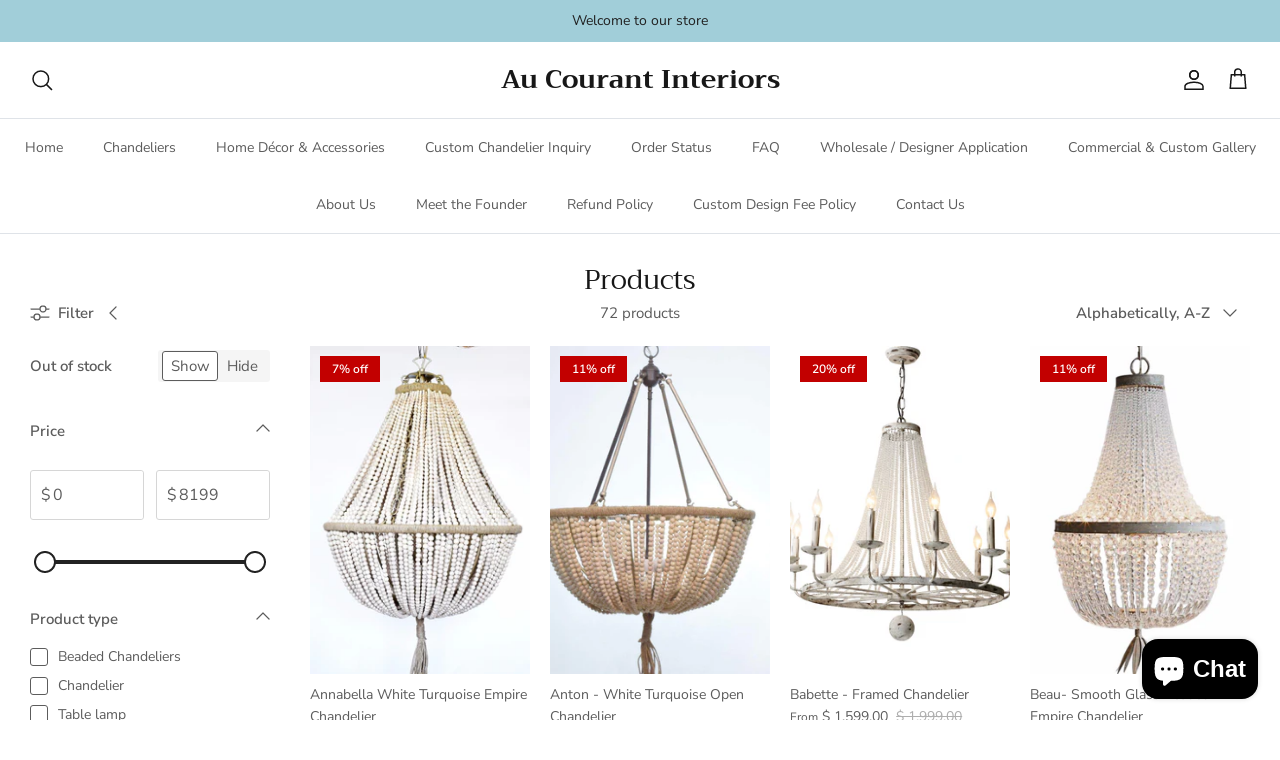

--- FILE ---
content_type: text/html; charset=utf-8
request_url: https://aucourant-interiors.com/collections/all/trade
body_size: 38262
content:
<!DOCTYPE html><html lang="en" dir="ltr">
<head>


  <!-- Symmetry 6.0.3 -->

  <title>
    Products &ndash; Tagged &quot;trade&quot; &ndash; Au Courant Interiors
  </title>

  <meta charset="utf-8" />
<meta name="viewport" content="width=device-width,initial-scale=1.0" />
<meta http-equiv="X-UA-Compatible" content="IE=edge">

<link rel="preconnect" href="https://cdn.shopify.com" crossorigin>
<link rel="preconnect" href="https://fonts.shopify.com" crossorigin>
<link rel="preconnect" href="https://monorail-edge.shopifysvc.com"><link rel="preload" as="font" href="//aucourant-interiors.com/cdn/fonts/nunito_sans/nunitosans_n4.0276fe080df0ca4e6a22d9cb55aed3ed5ba6b1da.woff2" type="font/woff2" crossorigin><link rel="preload" as="font" href="//aucourant-interiors.com/cdn/fonts/nunito_sans/nunitosans_n4.0276fe080df0ca4e6a22d9cb55aed3ed5ba6b1da.woff2" type="font/woff2" crossorigin><link rel="preload" as="font" href="//aucourant-interiors.com/cdn/fonts/trirong/trirong_n4.46b40419aaa69bf77077c3108d75dad5a0318d4b.woff2" type="font/woff2" crossorigin><link rel="preload" as="font" href="//aucourant-interiors.com/cdn/fonts/trirong/trirong_n7.a33ed6536f9a7c6d7a9d0b52e1e13fd44f544eff.woff2" type="font/woff2" crossorigin><link rel="preload" href="//aucourant-interiors.com/cdn/shop/t/26/assets/vendor.min.js?v=11589511144441591071681770727" as="script">
<link rel="preload" href="//aucourant-interiors.com/cdn/shop/t/26/assets/theme.js?v=85417484044267405871681770727" as="script"><link rel="canonical" href="https://aucourant-interiors.com/collections/all/trade" />
<style>
    @font-face {
  font-family: "Nunito Sans";
  font-weight: 400;
  font-style: normal;
  font-display: fallback;
  src: url("//aucourant-interiors.com/cdn/fonts/nunito_sans/nunitosans_n4.0276fe080df0ca4e6a22d9cb55aed3ed5ba6b1da.woff2") format("woff2"),
       url("//aucourant-interiors.com/cdn/fonts/nunito_sans/nunitosans_n4.b4964bee2f5e7fd9c3826447e73afe2baad607b7.woff") format("woff");
}

    @font-face {
  font-family: "Nunito Sans";
  font-weight: 700;
  font-style: normal;
  font-display: fallback;
  src: url("//aucourant-interiors.com/cdn/fonts/nunito_sans/nunitosans_n7.25d963ed46da26098ebeab731e90d8802d989fa5.woff2") format("woff2"),
       url("//aucourant-interiors.com/cdn/fonts/nunito_sans/nunitosans_n7.d32e3219b3d2ec82285d3027bd673efc61a996c8.woff") format("woff");
}

    @font-face {
  font-family: "Nunito Sans";
  font-weight: 500;
  font-style: normal;
  font-display: fallback;
  src: url("//aucourant-interiors.com/cdn/fonts/nunito_sans/nunitosans_n5.6fc0ed1feb3fc393c40619f180fc49c4d0aae0db.woff2") format("woff2"),
       url("//aucourant-interiors.com/cdn/fonts/nunito_sans/nunitosans_n5.2c84830b46099cbcc1095f30e0957b88b914e50a.woff") format("woff");
}

    @font-face {
  font-family: "Nunito Sans";
  font-weight: 400;
  font-style: italic;
  font-display: fallback;
  src: url("//aucourant-interiors.com/cdn/fonts/nunito_sans/nunitosans_i4.6e408730afac1484cf297c30b0e67c86d17fc586.woff2") format("woff2"),
       url("//aucourant-interiors.com/cdn/fonts/nunito_sans/nunitosans_i4.c9b6dcbfa43622b39a5990002775a8381942ae38.woff") format("woff");
}

    @font-face {
  font-family: "Nunito Sans";
  font-weight: 700;
  font-style: italic;
  font-display: fallback;
  src: url("//aucourant-interiors.com/cdn/fonts/nunito_sans/nunitosans_i7.8c1124729eec046a321e2424b2acf328c2c12139.woff2") format("woff2"),
       url("//aucourant-interiors.com/cdn/fonts/nunito_sans/nunitosans_i7.af4cda04357273e0996d21184432bcb14651a64d.woff") format("woff");
}

    @font-face {
  font-family: Trirong;
  font-weight: 400;
  font-style: normal;
  font-display: fallback;
  src: url("//aucourant-interiors.com/cdn/fonts/trirong/trirong_n4.46b40419aaa69bf77077c3108d75dad5a0318d4b.woff2") format("woff2"),
       url("//aucourant-interiors.com/cdn/fonts/trirong/trirong_n4.97753898e63cd7e164ad614681eba2c7fe577190.woff") format("woff");
}

    @font-face {
  font-family: Trirong;
  font-weight: 700;
  font-style: normal;
  font-display: fallback;
  src: url("//aucourant-interiors.com/cdn/fonts/trirong/trirong_n7.a33ed6536f9a7c6d7a9d0b52e1e13fd44f544eff.woff2") format("woff2"),
       url("//aucourant-interiors.com/cdn/fonts/trirong/trirong_n7.cdb88d0f8e5c427b393745c8cdeb8bc085cbacff.woff") format("woff");
}

    @font-face {
  font-family: "Nunito Sans";
  font-weight: 400;
  font-style: normal;
  font-display: fallback;
  src: url("//aucourant-interiors.com/cdn/fonts/nunito_sans/nunitosans_n4.0276fe080df0ca4e6a22d9cb55aed3ed5ba6b1da.woff2") format("woff2"),
       url("//aucourant-interiors.com/cdn/fonts/nunito_sans/nunitosans_n4.b4964bee2f5e7fd9c3826447e73afe2baad607b7.woff") format("woff");
}

    @font-face {
  font-family: "Nunito Sans";
  font-weight: 600;
  font-style: normal;
  font-display: fallback;
  src: url("//aucourant-interiors.com/cdn/fonts/nunito_sans/nunitosans_n6.6e9464eba570101a53130c8130a9e17a8eb55c21.woff2") format("woff2"),
       url("//aucourant-interiors.com/cdn/fonts/nunito_sans/nunitosans_n6.25a0ac0c0a8a26038c7787054dd6058dfbc20fa8.woff") format("woff");
}

  </style>

  <meta property="og:site_name" content="Au Courant Interiors">
<meta property="og:url" content="https://aucourant-interiors.com/collections/all/trade">
<meta property="og:title" content="Products">
<meta property="og:type" content="product.group">
<meta property="og:description" content="Elevate the look of your space with our exquisite custom beaded chandeliers, expertly crafted and finished in-house. From hotel lobbies to dining rooms, our unique designs add elegance and sophistication to any setting. Contact us today to create your own one-of-a-kind lighting masterpiece.



"><meta property="og:image" content="http://aucourant-interiors.com/cdn/shop/files/c6230-5.4_1200x1200.webp?v=1697827089">
  <meta property="og:image:secure_url" content="https://aucourant-interiors.com/cdn/shop/files/c6230-5.4_1200x1200.webp?v=1697827089">
  <meta property="og:image:width" content="800">
  <meta property="og:image:height" content="800"><meta name="twitter:card" content="summary_large_image">
<meta name="twitter:title" content="Products">
<meta name="twitter:description" content="Elevate the look of your space with our exquisite custom beaded chandeliers, expertly crafted and finished in-house. From hotel lobbies to dining rooms, our unique designs add elegance and sophistication to any setting. Contact us today to create your own one-of-a-kind lighting masterpiece.



">


  <link href="//aucourant-interiors.com/cdn/shop/t/26/assets/styles.css?v=55123209532103322991759332708" rel="stylesheet" type="text/css" media="all" />
<script>
    window.theme = window.theme || {};
    theme.money_format_with_product_code_preference = "$ {{amount}}";
    theme.money_format_with_cart_code_preference = "$ {{amount}}";
    theme.money_format = "$ {{amount}}";
    theme.strings = {
      previous: "Previous",
      next: "Next",
      addressError: "Error looking up that address",
      addressNoResults: "No results for that address",
      addressQueryLimit: "You have exceeded the Google API usage limit. Consider upgrading to a \u003ca href=\"https:\/\/developers.google.com\/maps\/premium\/usage-limits\"\u003ePremium Plan\u003c\/a\u003e.",
      authError: "There was a problem authenticating your Google Maps API Key.",
      icon_labels_left: "Left",
      icon_labels_right: "Right",
      icon_labels_down: "Down",
      icon_labels_close: "Close",
      icon_labels_plus: "Plus",
      imageSlider: "Image slider",
      cart_terms_confirmation: "You must agree to the terms and conditions before continuing.",
      cart_general_quantity_too_high: "You can only have [QUANTITY] in your cart",
      products_listing_from: "From",
      layout_live_search_see_all: "See all results",
      products_product_add_to_cart: "Add to Cart",
      products_variant_no_stock: "Sold out",
      products_variant_non_existent: "Unavailable",
      products_product_pick_a: "Pick a",
      general_navigation_menu_toggle_aria_label: "Toggle menu",
      general_accessibility_labels_close: "Close",
      products_product_added_to_cart: "Added to cart",
      general_quick_search_pages: "Pages",
      general_quick_search_no_results: "Sorry, we couldn\u0026#39;t find any results",
      collections_general_see_all_subcollections: "See all..."
    };
    theme.routes = {
      cart_url: '/cart',
      cart_add_url: '/cart/add.js',
      cart_update_url: '/cart/update.js',
      predictive_search_url: '/search/suggest'
    };
    theme.settings = {
      cart_type: "drawer",
      after_add_to_cart: "drawer",
      quickbuy_style: "button",
      avoid_orphans: true
    };
    document.documentElement.classList.add('js');
  </script>

  <script src="//aucourant-interiors.com/cdn/shop/t/26/assets/vendor.min.js?v=11589511144441591071681770727" defer="defer"></script>
  <script src="//aucourant-interiors.com/cdn/shop/t/26/assets/theme.js?v=85417484044267405871681770727" defer="defer"></script>

  <script>window.performance && window.performance.mark && window.performance.mark('shopify.content_for_header.start');</script><meta name="google-site-verification" content="tOdtKiTSixsm4nVP5547PQ0VZ14Qxm1n4O257sXudB0">
<meta name="google-site-verification" content="2Bl2iovllrf2FPVx33fsEYD0Sb-DROi7HrnZEdmQmlc">
<meta name="facebook-domain-verification" content="9t12nnyr7rrfvihyx8a222f81vuymz">
<meta id="shopify-digital-wallet" name="shopify-digital-wallet" content="/5799545/digital_wallets/dialog">
<meta name="shopify-checkout-api-token" content="ec979a6162fa0971b6bf439fb77c807b">
<meta id="in-context-paypal-metadata" data-shop-id="5799545" data-venmo-supported="true" data-environment="production" data-locale="en_US" data-paypal-v4="true" data-currency="USD">
<link rel="alternate" type="application/atom+xml" title="Feed" href="/collections/all/trade.atom" />
<link rel="next" href="/collections/all/trade?page=2">
<script async="async" src="/checkouts/internal/preloads.js?locale=en-US"></script>
<link rel="preconnect" href="https://shop.app" crossorigin="anonymous">
<script async="async" src="https://shop.app/checkouts/internal/preloads.js?locale=en-US&shop_id=5799545" crossorigin="anonymous"></script>
<script id="apple-pay-shop-capabilities" type="application/json">{"shopId":5799545,"countryCode":"US","currencyCode":"USD","merchantCapabilities":["supports3DS"],"merchantId":"gid:\/\/shopify\/Shop\/5799545","merchantName":"Au Courant Interiors","requiredBillingContactFields":["postalAddress","email"],"requiredShippingContactFields":["postalAddress","email"],"shippingType":"shipping","supportedNetworks":["visa","masterCard","amex","discover","elo","jcb"],"total":{"type":"pending","label":"Au Courant Interiors","amount":"1.00"},"shopifyPaymentsEnabled":true,"supportsSubscriptions":true}</script>
<script id="shopify-features" type="application/json">{"accessToken":"ec979a6162fa0971b6bf439fb77c807b","betas":["rich-media-storefront-analytics"],"domain":"aucourant-interiors.com","predictiveSearch":true,"shopId":5799545,"locale":"en"}</script>
<script>var Shopify = Shopify || {};
Shopify.shop = "au-courant-interiors.myshopify.com";
Shopify.locale = "en";
Shopify.currency = {"active":"USD","rate":"1.0"};
Shopify.country = "US";
Shopify.theme = {"name":"Symmetry","id":147961872703,"schema_name":"Symmetry","schema_version":"6.0.3","theme_store_id":568,"role":"main"};
Shopify.theme.handle = "null";
Shopify.theme.style = {"id":null,"handle":null};
Shopify.cdnHost = "aucourant-interiors.com/cdn";
Shopify.routes = Shopify.routes || {};
Shopify.routes.root = "/";</script>
<script type="module">!function(o){(o.Shopify=o.Shopify||{}).modules=!0}(window);</script>
<script>!function(o){function n(){var o=[];function n(){o.push(Array.prototype.slice.apply(arguments))}return n.q=o,n}var t=o.Shopify=o.Shopify||{};t.loadFeatures=n(),t.autoloadFeatures=n()}(window);</script>
<script>
  window.ShopifyPay = window.ShopifyPay || {};
  window.ShopifyPay.apiHost = "shop.app\/pay";
  window.ShopifyPay.redirectState = null;
</script>
<script id="shop-js-analytics" type="application/json">{"pageType":"collection"}</script>
<script defer="defer" async type="module" src="//aucourant-interiors.com/cdn/shopifycloud/shop-js/modules/v2/client.init-shop-cart-sync_BN7fPSNr.en.esm.js"></script>
<script defer="defer" async type="module" src="//aucourant-interiors.com/cdn/shopifycloud/shop-js/modules/v2/chunk.common_Cbph3Kss.esm.js"></script>
<script defer="defer" async type="module" src="//aucourant-interiors.com/cdn/shopifycloud/shop-js/modules/v2/chunk.modal_DKumMAJ1.esm.js"></script>
<script type="module">
  await import("//aucourant-interiors.com/cdn/shopifycloud/shop-js/modules/v2/client.init-shop-cart-sync_BN7fPSNr.en.esm.js");
await import("//aucourant-interiors.com/cdn/shopifycloud/shop-js/modules/v2/chunk.common_Cbph3Kss.esm.js");
await import("//aucourant-interiors.com/cdn/shopifycloud/shop-js/modules/v2/chunk.modal_DKumMAJ1.esm.js");

  window.Shopify.SignInWithShop?.initShopCartSync?.({"fedCMEnabled":true,"windoidEnabled":true});

</script>
<script>
  window.Shopify = window.Shopify || {};
  if (!window.Shopify.featureAssets) window.Shopify.featureAssets = {};
  window.Shopify.featureAssets['shop-js'] = {"shop-cart-sync":["modules/v2/client.shop-cart-sync_CJVUk8Jm.en.esm.js","modules/v2/chunk.common_Cbph3Kss.esm.js","modules/v2/chunk.modal_DKumMAJ1.esm.js"],"init-fed-cm":["modules/v2/client.init-fed-cm_7Fvt41F4.en.esm.js","modules/v2/chunk.common_Cbph3Kss.esm.js","modules/v2/chunk.modal_DKumMAJ1.esm.js"],"init-shop-email-lookup-coordinator":["modules/v2/client.init-shop-email-lookup-coordinator_Cc088_bR.en.esm.js","modules/v2/chunk.common_Cbph3Kss.esm.js","modules/v2/chunk.modal_DKumMAJ1.esm.js"],"init-windoid":["modules/v2/client.init-windoid_hPopwJRj.en.esm.js","modules/v2/chunk.common_Cbph3Kss.esm.js","modules/v2/chunk.modal_DKumMAJ1.esm.js"],"shop-button":["modules/v2/client.shop-button_B0jaPSNF.en.esm.js","modules/v2/chunk.common_Cbph3Kss.esm.js","modules/v2/chunk.modal_DKumMAJ1.esm.js"],"shop-cash-offers":["modules/v2/client.shop-cash-offers_DPIskqss.en.esm.js","modules/v2/chunk.common_Cbph3Kss.esm.js","modules/v2/chunk.modal_DKumMAJ1.esm.js"],"shop-toast-manager":["modules/v2/client.shop-toast-manager_CK7RT69O.en.esm.js","modules/v2/chunk.common_Cbph3Kss.esm.js","modules/v2/chunk.modal_DKumMAJ1.esm.js"],"init-shop-cart-sync":["modules/v2/client.init-shop-cart-sync_BN7fPSNr.en.esm.js","modules/v2/chunk.common_Cbph3Kss.esm.js","modules/v2/chunk.modal_DKumMAJ1.esm.js"],"init-customer-accounts-sign-up":["modules/v2/client.init-customer-accounts-sign-up_CfPf4CXf.en.esm.js","modules/v2/client.shop-login-button_DeIztwXF.en.esm.js","modules/v2/chunk.common_Cbph3Kss.esm.js","modules/v2/chunk.modal_DKumMAJ1.esm.js"],"pay-button":["modules/v2/client.pay-button_CgIwFSYN.en.esm.js","modules/v2/chunk.common_Cbph3Kss.esm.js","modules/v2/chunk.modal_DKumMAJ1.esm.js"],"init-customer-accounts":["modules/v2/client.init-customer-accounts_DQ3x16JI.en.esm.js","modules/v2/client.shop-login-button_DeIztwXF.en.esm.js","modules/v2/chunk.common_Cbph3Kss.esm.js","modules/v2/chunk.modal_DKumMAJ1.esm.js"],"avatar":["modules/v2/client.avatar_BTnouDA3.en.esm.js"],"init-shop-for-new-customer-accounts":["modules/v2/client.init-shop-for-new-customer-accounts_CsZy_esa.en.esm.js","modules/v2/client.shop-login-button_DeIztwXF.en.esm.js","modules/v2/chunk.common_Cbph3Kss.esm.js","modules/v2/chunk.modal_DKumMAJ1.esm.js"],"shop-follow-button":["modules/v2/client.shop-follow-button_BRMJjgGd.en.esm.js","modules/v2/chunk.common_Cbph3Kss.esm.js","modules/v2/chunk.modal_DKumMAJ1.esm.js"],"checkout-modal":["modules/v2/client.checkout-modal_B9Drz_yf.en.esm.js","modules/v2/chunk.common_Cbph3Kss.esm.js","modules/v2/chunk.modal_DKumMAJ1.esm.js"],"shop-login-button":["modules/v2/client.shop-login-button_DeIztwXF.en.esm.js","modules/v2/chunk.common_Cbph3Kss.esm.js","modules/v2/chunk.modal_DKumMAJ1.esm.js"],"lead-capture":["modules/v2/client.lead-capture_DXYzFM3R.en.esm.js","modules/v2/chunk.common_Cbph3Kss.esm.js","modules/v2/chunk.modal_DKumMAJ1.esm.js"],"shop-login":["modules/v2/client.shop-login_CA5pJqmO.en.esm.js","modules/v2/chunk.common_Cbph3Kss.esm.js","modules/v2/chunk.modal_DKumMAJ1.esm.js"],"payment-terms":["modules/v2/client.payment-terms_BxzfvcZJ.en.esm.js","modules/v2/chunk.common_Cbph3Kss.esm.js","modules/v2/chunk.modal_DKumMAJ1.esm.js"]};
</script>
<script>(function() {
  var isLoaded = false;
  function asyncLoad() {
    if (isLoaded) return;
    isLoaded = true;
    var urls = ["https:\/\/purchaseorders.w3apps.co\/js\/purchaseorders.js?shop=au-courant-interiors.myshopify.com","https:\/\/scripttags.justuno.com\/shopify_justuno_5799545_eeca26b0-a408-11e9-87c2-458b603c0256.js?shop=au-courant-interiors.myshopify.com","https:\/\/orderstatus.w3apps.co\/js\/orderlookup.js?shop=au-courant-interiors.myshopify.com","https:\/\/cdnig.addons.business\/embed\/cloud\/au-courant-interiors\/cziframeagent.js?v=212104101107\u0026token=lqLV222103ypVEXB\u0026shop=au-courant-interiors.myshopify.com","https:\/\/cdn.nfcube.com\/instafeed-36682fda959fa4fcf067caca049e2032.js?shop=au-courant-interiors.myshopify.com"];
    for (var i = 0; i < urls.length; i++) {
      var s = document.createElement('script');
      s.type = 'text/javascript';
      s.async = true;
      s.src = urls[i];
      var x = document.getElementsByTagName('script')[0];
      x.parentNode.insertBefore(s, x);
    }
  };
  if(window.attachEvent) {
    window.attachEvent('onload', asyncLoad);
  } else {
    window.addEventListener('load', asyncLoad, false);
  }
})();</script>
<script id="__st">var __st={"a":5799545,"offset":-18000,"reqid":"1c91e2d3-7ba9-4ed0-8c4f-945b487f9305-1769875232","pageurl":"aucourant-interiors.com\/collections\/all\/trade","u":"026be0c5af6f","p":"collection"};</script>
<script>window.ShopifyPaypalV4VisibilityTracking = true;</script>
<script id="captcha-bootstrap">!function(){'use strict';const t='contact',e='account',n='new_comment',o=[[t,t],['blogs',n],['comments',n],[t,'customer']],c=[[e,'customer_login'],[e,'guest_login'],[e,'recover_customer_password'],[e,'create_customer']],r=t=>t.map((([t,e])=>`form[action*='/${t}']:not([data-nocaptcha='true']) input[name='form_type'][value='${e}']`)).join(','),a=t=>()=>t?[...document.querySelectorAll(t)].map((t=>t.form)):[];function s(){const t=[...o],e=r(t);return a(e)}const i='password',u='form_key',d=['recaptcha-v3-token','g-recaptcha-response','h-captcha-response',i],f=()=>{try{return window.sessionStorage}catch{return}},m='__shopify_v',_=t=>t.elements[u];function p(t,e,n=!1){try{const o=window.sessionStorage,c=JSON.parse(o.getItem(e)),{data:r}=function(t){const{data:e,action:n}=t;return t[m]||n?{data:e,action:n}:{data:t,action:n}}(c);for(const[e,n]of Object.entries(r))t.elements[e]&&(t.elements[e].value=n);n&&o.removeItem(e)}catch(o){console.error('form repopulation failed',{error:o})}}const l='form_type',E='cptcha';function T(t){t.dataset[E]=!0}const w=window,h=w.document,L='Shopify',v='ce_forms',y='captcha';let A=!1;((t,e)=>{const n=(g='f06e6c50-85a8-45c8-87d0-21a2b65856fe',I='https://cdn.shopify.com/shopifycloud/storefront-forms-hcaptcha/ce_storefront_forms_captcha_hcaptcha.v1.5.2.iife.js',D={infoText:'Protected by hCaptcha',privacyText:'Privacy',termsText:'Terms'},(t,e,n)=>{const o=w[L][v],c=o.bindForm;if(c)return c(t,g,e,D).then(n);var r;o.q.push([[t,g,e,D],n]),r=I,A||(h.body.append(Object.assign(h.createElement('script'),{id:'captcha-provider',async:!0,src:r})),A=!0)});var g,I,D;w[L]=w[L]||{},w[L][v]=w[L][v]||{},w[L][v].q=[],w[L][y]=w[L][y]||{},w[L][y].protect=function(t,e){n(t,void 0,e),T(t)},Object.freeze(w[L][y]),function(t,e,n,w,h,L){const[v,y,A,g]=function(t,e,n){const i=e?o:[],u=t?c:[],d=[...i,...u],f=r(d),m=r(i),_=r(d.filter((([t,e])=>n.includes(e))));return[a(f),a(m),a(_),s()]}(w,h,L),I=t=>{const e=t.target;return e instanceof HTMLFormElement?e:e&&e.form},D=t=>v().includes(t);t.addEventListener('submit',(t=>{const e=I(t);if(!e)return;const n=D(e)&&!e.dataset.hcaptchaBound&&!e.dataset.recaptchaBound,o=_(e),c=g().includes(e)&&(!o||!o.value);(n||c)&&t.preventDefault(),c&&!n&&(function(t){try{if(!f())return;!function(t){const e=f();if(!e)return;const n=_(t);if(!n)return;const o=n.value;o&&e.removeItem(o)}(t);const e=Array.from(Array(32),(()=>Math.random().toString(36)[2])).join('');!function(t,e){_(t)||t.append(Object.assign(document.createElement('input'),{type:'hidden',name:u})),t.elements[u].value=e}(t,e),function(t,e){const n=f();if(!n)return;const o=[...t.querySelectorAll(`input[type='${i}']`)].map((({name:t})=>t)),c=[...d,...o],r={};for(const[a,s]of new FormData(t).entries())c.includes(a)||(r[a]=s);n.setItem(e,JSON.stringify({[m]:1,action:t.action,data:r}))}(t,e)}catch(e){console.error('failed to persist form',e)}}(e),e.submit())}));const S=(t,e)=>{t&&!t.dataset[E]&&(n(t,e.some((e=>e===t))),T(t))};for(const o of['focusin','change'])t.addEventListener(o,(t=>{const e=I(t);D(e)&&S(e,y())}));const B=e.get('form_key'),M=e.get(l),P=B&&M;t.addEventListener('DOMContentLoaded',(()=>{const t=y();if(P)for(const e of t)e.elements[l].value===M&&p(e,B);[...new Set([...A(),...v().filter((t=>'true'===t.dataset.shopifyCaptcha))])].forEach((e=>S(e,t)))}))}(h,new URLSearchParams(w.location.search),n,t,e,['guest_login'])})(!0,!0)}();</script>
<script integrity="sha256-4kQ18oKyAcykRKYeNunJcIwy7WH5gtpwJnB7kiuLZ1E=" data-source-attribution="shopify.loadfeatures" defer="defer" src="//aucourant-interiors.com/cdn/shopifycloud/storefront/assets/storefront/load_feature-a0a9edcb.js" crossorigin="anonymous"></script>
<script crossorigin="anonymous" defer="defer" src="//aucourant-interiors.com/cdn/shopifycloud/storefront/assets/shopify_pay/storefront-65b4c6d7.js?v=20250812"></script>
<script data-source-attribution="shopify.dynamic_checkout.dynamic.init">var Shopify=Shopify||{};Shopify.PaymentButton=Shopify.PaymentButton||{isStorefrontPortableWallets:!0,init:function(){window.Shopify.PaymentButton.init=function(){};var t=document.createElement("script");t.src="https://aucourant-interiors.com/cdn/shopifycloud/portable-wallets/latest/portable-wallets.en.js",t.type="module",document.head.appendChild(t)}};
</script>
<script data-source-attribution="shopify.dynamic_checkout.buyer_consent">
  function portableWalletsHideBuyerConsent(e){var t=document.getElementById("shopify-buyer-consent"),n=document.getElementById("shopify-subscription-policy-button");t&&n&&(t.classList.add("hidden"),t.setAttribute("aria-hidden","true"),n.removeEventListener("click",e))}function portableWalletsShowBuyerConsent(e){var t=document.getElementById("shopify-buyer-consent"),n=document.getElementById("shopify-subscription-policy-button");t&&n&&(t.classList.remove("hidden"),t.removeAttribute("aria-hidden"),n.addEventListener("click",e))}window.Shopify?.PaymentButton&&(window.Shopify.PaymentButton.hideBuyerConsent=portableWalletsHideBuyerConsent,window.Shopify.PaymentButton.showBuyerConsent=portableWalletsShowBuyerConsent);
</script>
<script data-source-attribution="shopify.dynamic_checkout.cart.bootstrap">document.addEventListener("DOMContentLoaded",(function(){function t(){return document.querySelector("shopify-accelerated-checkout-cart, shopify-accelerated-checkout")}if(t())Shopify.PaymentButton.init();else{new MutationObserver((function(e,n){t()&&(Shopify.PaymentButton.init(),n.disconnect())})).observe(document.body,{childList:!0,subtree:!0})}}));
</script>
<link id="shopify-accelerated-checkout-styles" rel="stylesheet" media="screen" href="https://aucourant-interiors.com/cdn/shopifycloud/portable-wallets/latest/accelerated-checkout-backwards-compat.css" crossorigin="anonymous">
<style id="shopify-accelerated-checkout-cart">
        #shopify-buyer-consent {
  margin-top: 1em;
  display: inline-block;
  width: 100%;
}

#shopify-buyer-consent.hidden {
  display: none;
}

#shopify-subscription-policy-button {
  background: none;
  border: none;
  padding: 0;
  text-decoration: underline;
  font-size: inherit;
  cursor: pointer;
}

#shopify-subscription-policy-button::before {
  box-shadow: none;
}

      </style>

<script>window.performance && window.performance.mark && window.performance.mark('shopify.content_for_header.end');</script>
  <!--CPC-->
  <script src='https://ajax.googleapis.com/ajax/libs/jquery/3.5.1/jquery.min.js'></script>
  <!--CPC-->
  <script src='https://calcapi.printgrid.io/shopify/calculator.js'></script>
<!-- BEGIN app block: shopify://apps/yotpo-product-reviews/blocks/settings/eb7dfd7d-db44-4334-bc49-c893b51b36cf -->


<script type="text/javascript">
  (function e(){var e=document.createElement("script");
  e.type="text/javascript",e.async=true,
  e.src="//staticw2.yotpo.com//widget.js?lang=en";
  var t=document.getElementsByTagName("script")[0];
  t.parentNode.insertBefore(e,t)})();
</script>



  
<!-- END app block --><script src="https://cdn.shopify.com/extensions/e8878072-2f6b-4e89-8082-94b04320908d/inbox-1254/assets/inbox-chat-loader.js" type="text/javascript" defer="defer"></script>
<link href="https://monorail-edge.shopifysvc.com" rel="dns-prefetch">
<script>(function(){if ("sendBeacon" in navigator && "performance" in window) {try {var session_token_from_headers = performance.getEntriesByType('navigation')[0].serverTiming.find(x => x.name == '_s').description;} catch {var session_token_from_headers = undefined;}var session_cookie_matches = document.cookie.match(/_shopify_s=([^;]*)/);var session_token_from_cookie = session_cookie_matches && session_cookie_matches.length === 2 ? session_cookie_matches[1] : "";var session_token = session_token_from_headers || session_token_from_cookie || "";function handle_abandonment_event(e) {var entries = performance.getEntries().filter(function(entry) {return /monorail-edge.shopifysvc.com/.test(entry.name);});if (!window.abandonment_tracked && entries.length === 0) {window.abandonment_tracked = true;var currentMs = Date.now();var navigation_start = performance.timing.navigationStart;var payload = {shop_id: 5799545,url: window.location.href,navigation_start,duration: currentMs - navigation_start,session_token,page_type: "collection"};window.navigator.sendBeacon("https://monorail-edge.shopifysvc.com/v1/produce", JSON.stringify({schema_id: "online_store_buyer_site_abandonment/1.1",payload: payload,metadata: {event_created_at_ms: currentMs,event_sent_at_ms: currentMs}}));}}window.addEventListener('pagehide', handle_abandonment_event);}}());</script>
<script id="web-pixels-manager-setup">(function e(e,d,r,n,o){if(void 0===o&&(o={}),!Boolean(null===(a=null===(i=window.Shopify)||void 0===i?void 0:i.analytics)||void 0===a?void 0:a.replayQueue)){var i,a;window.Shopify=window.Shopify||{};var t=window.Shopify;t.analytics=t.analytics||{};var s=t.analytics;s.replayQueue=[],s.publish=function(e,d,r){return s.replayQueue.push([e,d,r]),!0};try{self.performance.mark("wpm:start")}catch(e){}var l=function(){var e={modern:/Edge?\/(1{2}[4-9]|1[2-9]\d|[2-9]\d{2}|\d{4,})\.\d+(\.\d+|)|Firefox\/(1{2}[4-9]|1[2-9]\d|[2-9]\d{2}|\d{4,})\.\d+(\.\d+|)|Chrom(ium|e)\/(9{2}|\d{3,})\.\d+(\.\d+|)|(Maci|X1{2}).+ Version\/(15\.\d+|(1[6-9]|[2-9]\d|\d{3,})\.\d+)([,.]\d+|)( \(\w+\)|)( Mobile\/\w+|) Safari\/|Chrome.+OPR\/(9{2}|\d{3,})\.\d+\.\d+|(CPU[ +]OS|iPhone[ +]OS|CPU[ +]iPhone|CPU IPhone OS|CPU iPad OS)[ +]+(15[._]\d+|(1[6-9]|[2-9]\d|\d{3,})[._]\d+)([._]\d+|)|Android:?[ /-](13[3-9]|1[4-9]\d|[2-9]\d{2}|\d{4,})(\.\d+|)(\.\d+|)|Android.+Firefox\/(13[5-9]|1[4-9]\d|[2-9]\d{2}|\d{4,})\.\d+(\.\d+|)|Android.+Chrom(ium|e)\/(13[3-9]|1[4-9]\d|[2-9]\d{2}|\d{4,})\.\d+(\.\d+|)|SamsungBrowser\/([2-9]\d|\d{3,})\.\d+/,legacy:/Edge?\/(1[6-9]|[2-9]\d|\d{3,})\.\d+(\.\d+|)|Firefox\/(5[4-9]|[6-9]\d|\d{3,})\.\d+(\.\d+|)|Chrom(ium|e)\/(5[1-9]|[6-9]\d|\d{3,})\.\d+(\.\d+|)([\d.]+$|.*Safari\/(?![\d.]+ Edge\/[\d.]+$))|(Maci|X1{2}).+ Version\/(10\.\d+|(1[1-9]|[2-9]\d|\d{3,})\.\d+)([,.]\d+|)( \(\w+\)|)( Mobile\/\w+|) Safari\/|Chrome.+OPR\/(3[89]|[4-9]\d|\d{3,})\.\d+\.\d+|(CPU[ +]OS|iPhone[ +]OS|CPU[ +]iPhone|CPU IPhone OS|CPU iPad OS)[ +]+(10[._]\d+|(1[1-9]|[2-9]\d|\d{3,})[._]\d+)([._]\d+|)|Android:?[ /-](13[3-9]|1[4-9]\d|[2-9]\d{2}|\d{4,})(\.\d+|)(\.\d+|)|Mobile Safari.+OPR\/([89]\d|\d{3,})\.\d+\.\d+|Android.+Firefox\/(13[5-9]|1[4-9]\d|[2-9]\d{2}|\d{4,})\.\d+(\.\d+|)|Android.+Chrom(ium|e)\/(13[3-9]|1[4-9]\d|[2-9]\d{2}|\d{4,})\.\d+(\.\d+|)|Android.+(UC? ?Browser|UCWEB|U3)[ /]?(15\.([5-9]|\d{2,})|(1[6-9]|[2-9]\d|\d{3,})\.\d+)\.\d+|SamsungBrowser\/(5\.\d+|([6-9]|\d{2,})\.\d+)|Android.+MQ{2}Browser\/(14(\.(9|\d{2,})|)|(1[5-9]|[2-9]\d|\d{3,})(\.\d+|))(\.\d+|)|K[Aa][Ii]OS\/(3\.\d+|([4-9]|\d{2,})\.\d+)(\.\d+|)/},d=e.modern,r=e.legacy,n=navigator.userAgent;return n.match(d)?"modern":n.match(r)?"legacy":"unknown"}(),u="modern"===l?"modern":"legacy",c=(null!=n?n:{modern:"",legacy:""})[u],f=function(e){return[e.baseUrl,"/wpm","/b",e.hashVersion,"modern"===e.buildTarget?"m":"l",".js"].join("")}({baseUrl:d,hashVersion:r,buildTarget:u}),m=function(e){var d=e.version,r=e.bundleTarget,n=e.surface,o=e.pageUrl,i=e.monorailEndpoint;return{emit:function(e){var a=e.status,t=e.errorMsg,s=(new Date).getTime(),l=JSON.stringify({metadata:{event_sent_at_ms:s},events:[{schema_id:"web_pixels_manager_load/3.1",payload:{version:d,bundle_target:r,page_url:o,status:a,surface:n,error_msg:t},metadata:{event_created_at_ms:s}}]});if(!i)return console&&console.warn&&console.warn("[Web Pixels Manager] No Monorail endpoint provided, skipping logging."),!1;try{return self.navigator.sendBeacon.bind(self.navigator)(i,l)}catch(e){}var u=new XMLHttpRequest;try{return u.open("POST",i,!0),u.setRequestHeader("Content-Type","text/plain"),u.send(l),!0}catch(e){return console&&console.warn&&console.warn("[Web Pixels Manager] Got an unhandled error while logging to Monorail."),!1}}}}({version:r,bundleTarget:l,surface:e.surface,pageUrl:self.location.href,monorailEndpoint:e.monorailEndpoint});try{o.browserTarget=l,function(e){var d=e.src,r=e.async,n=void 0===r||r,o=e.onload,i=e.onerror,a=e.sri,t=e.scriptDataAttributes,s=void 0===t?{}:t,l=document.createElement("script"),u=document.querySelector("head"),c=document.querySelector("body");if(l.async=n,l.src=d,a&&(l.integrity=a,l.crossOrigin="anonymous"),s)for(var f in s)if(Object.prototype.hasOwnProperty.call(s,f))try{l.dataset[f]=s[f]}catch(e){}if(o&&l.addEventListener("load",o),i&&l.addEventListener("error",i),u)u.appendChild(l);else{if(!c)throw new Error("Did not find a head or body element to append the script");c.appendChild(l)}}({src:f,async:!0,onload:function(){if(!function(){var e,d;return Boolean(null===(d=null===(e=window.Shopify)||void 0===e?void 0:e.analytics)||void 0===d?void 0:d.initialized)}()){var d=window.webPixelsManager.init(e)||void 0;if(d){var r=window.Shopify.analytics;r.replayQueue.forEach((function(e){var r=e[0],n=e[1],o=e[2];d.publishCustomEvent(r,n,o)})),r.replayQueue=[],r.publish=d.publishCustomEvent,r.visitor=d.visitor,r.initialized=!0}}},onerror:function(){return m.emit({status:"failed",errorMsg:"".concat(f," has failed to load")})},sri:function(e){var d=/^sha384-[A-Za-z0-9+/=]+$/;return"string"==typeof e&&d.test(e)}(c)?c:"",scriptDataAttributes:o}),m.emit({status:"loading"})}catch(e){m.emit({status:"failed",errorMsg:(null==e?void 0:e.message)||"Unknown error"})}}})({shopId: 5799545,storefrontBaseUrl: "https://aucourant-interiors.com",extensionsBaseUrl: "https://extensions.shopifycdn.com/cdn/shopifycloud/web-pixels-manager",monorailEndpoint: "https://monorail-edge.shopifysvc.com/unstable/produce_batch",surface: "storefront-renderer",enabledBetaFlags: ["2dca8a86"],webPixelsConfigList: [{"id":"1429864767","configuration":"{\"accountID\":\"d0dac4fbec5a421285ebdfe0e8deef2f\"}","eventPayloadVersion":"v1","runtimeContext":"STRICT","scriptVersion":"15ce6a0454461d5bcddf88aadcfc4085","type":"APP","apiClientId":158237,"privacyPurposes":[],"dataSharingAdjustments":{"protectedCustomerApprovalScopes":["read_customer_address","read_customer_email","read_customer_name","read_customer_personal_data"]}},{"id":"819396927","configuration":"{\"config\":\"{\\\"pixel_id\\\":\\\"G-CWTC6FVBDE\\\",\\\"target_country\\\":\\\"US\\\",\\\"gtag_events\\\":[{\\\"type\\\":\\\"search\\\",\\\"action_label\\\":[\\\"G-CWTC6FVBDE\\\",\\\"AW-10875124875\\\/-GdMCIatgq0DEIv51MEo\\\"]},{\\\"type\\\":\\\"begin_checkout\\\",\\\"action_label\\\":[\\\"G-CWTC6FVBDE\\\",\\\"AW-10875124875\\\/HtwSCIOtgq0DEIv51MEo\\\"]},{\\\"type\\\":\\\"view_item\\\",\\\"action_label\\\":[\\\"G-CWTC6FVBDE\\\",\\\"AW-10875124875\\\/T65rCP2sgq0DEIv51MEo\\\",\\\"MC-8Y699B5SQY\\\"]},{\\\"type\\\":\\\"purchase\\\",\\\"action_label\\\":[\\\"G-CWTC6FVBDE\\\",\\\"AW-10875124875\\\/RU08CPqsgq0DEIv51MEo\\\",\\\"MC-8Y699B5SQY\\\"]},{\\\"type\\\":\\\"page_view\\\",\\\"action_label\\\":[\\\"G-CWTC6FVBDE\\\",\\\"AW-10875124875\\\/LZvXCPesgq0DEIv51MEo\\\",\\\"MC-8Y699B5SQY\\\"]},{\\\"type\\\":\\\"add_payment_info\\\",\\\"action_label\\\":[\\\"G-CWTC6FVBDE\\\",\\\"AW-10875124875\\\/Zxk3CImtgq0DEIv51MEo\\\"]},{\\\"type\\\":\\\"add_to_cart\\\",\\\"action_label\\\":[\\\"G-CWTC6FVBDE\\\",\\\"AW-10875124875\\\/tQE_CICtgq0DEIv51MEo\\\"]}],\\\"enable_monitoring_mode\\\":false}\"}","eventPayloadVersion":"v1","runtimeContext":"OPEN","scriptVersion":"b2a88bafab3e21179ed38636efcd8a93","type":"APP","apiClientId":1780363,"privacyPurposes":[],"dataSharingAdjustments":{"protectedCustomerApprovalScopes":["read_customer_address","read_customer_email","read_customer_name","read_customer_personal_data","read_customer_phone"]}},{"id":"250937663","configuration":"{\"pixel_id\":\"379830963829978\",\"pixel_type\":\"facebook_pixel\",\"metaapp_system_user_token\":\"-\"}","eventPayloadVersion":"v1","runtimeContext":"OPEN","scriptVersion":"ca16bc87fe92b6042fbaa3acc2fbdaa6","type":"APP","apiClientId":2329312,"privacyPurposes":["ANALYTICS","MARKETING","SALE_OF_DATA"],"dataSharingAdjustments":{"protectedCustomerApprovalScopes":["read_customer_address","read_customer_email","read_customer_name","read_customer_personal_data","read_customer_phone"]}},{"id":"201326911","configuration":"{\"tagID\":\"2617309492362\"}","eventPayloadVersion":"v1","runtimeContext":"STRICT","scriptVersion":"18031546ee651571ed29edbe71a3550b","type":"APP","apiClientId":3009811,"privacyPurposes":["ANALYTICS","MARKETING","SALE_OF_DATA"],"dataSharingAdjustments":{"protectedCustomerApprovalScopes":["read_customer_address","read_customer_email","read_customer_name","read_customer_personal_data","read_customer_phone"]}},{"id":"106266943","configuration":"{\"myshopifyDomain\":\"au-courant-interiors.myshopify.com\"}","eventPayloadVersion":"v1","runtimeContext":"STRICT","scriptVersion":"23b97d18e2aa74363140dc29c9284e87","type":"APP","apiClientId":2775569,"privacyPurposes":["ANALYTICS","MARKETING","SALE_OF_DATA"],"dataSharingAdjustments":{"protectedCustomerApprovalScopes":["read_customer_address","read_customer_email","read_customer_name","read_customer_phone","read_customer_personal_data"]}},{"id":"shopify-app-pixel","configuration":"{}","eventPayloadVersion":"v1","runtimeContext":"STRICT","scriptVersion":"0450","apiClientId":"shopify-pixel","type":"APP","privacyPurposes":["ANALYTICS","MARKETING"]},{"id":"shopify-custom-pixel","eventPayloadVersion":"v1","runtimeContext":"LAX","scriptVersion":"0450","apiClientId":"shopify-pixel","type":"CUSTOM","privacyPurposes":["ANALYTICS","MARKETING"]}],isMerchantRequest: false,initData: {"shop":{"name":"Au Courant Interiors","paymentSettings":{"currencyCode":"USD"},"myshopifyDomain":"au-courant-interiors.myshopify.com","countryCode":"US","storefrontUrl":"https:\/\/aucourant-interiors.com"},"customer":null,"cart":null,"checkout":null,"productVariants":[],"purchasingCompany":null},},"https://aucourant-interiors.com/cdn","1d2a099fw23dfb22ep557258f5m7a2edbae",{"modern":"","legacy":""},{"shopId":"5799545","storefrontBaseUrl":"https:\/\/aucourant-interiors.com","extensionBaseUrl":"https:\/\/extensions.shopifycdn.com\/cdn\/shopifycloud\/web-pixels-manager","surface":"storefront-renderer","enabledBetaFlags":"[\"2dca8a86\"]","isMerchantRequest":"false","hashVersion":"1d2a099fw23dfb22ep557258f5m7a2edbae","publish":"custom","events":"[[\"page_viewed\",{}],[\"collection_viewed\",{\"collection\":{\"id\":\"\",\"title\":\"Products\",\"productVariants\":[{\"price\":{\"amount\":2599.0,\"currencyCode\":\"USD\"},\"product\":{\"title\":\"Annabella White Turquoise Empire Chandelier\",\"vendor\":\"Au Courant Interiors\",\"id\":\"7872901827\",\"untranslatedTitle\":\"Annabella White Turquoise Empire Chandelier\",\"url\":\"\/products\/annabella-white-turquoise-empire-chandelier\",\"type\":\"Beaded Chandeliers\"},\"id\":\"25359300355\",\"image\":{\"src\":\"\/\/aucourant-interiors.com\/cdn\/shop\/products\/004anabella_-_Copy_26c380ee-b536-4824-8f66-6fdbadac3f56.jpg?v=1527190823\"},\"sku\":\"ANA20-500\",\"title\":\"20\\\" D\",\"untranslatedTitle\":\"20\\\" D\"},{\"price\":{\"amount\":1699.0,\"currencyCode\":\"USD\"},\"product\":{\"title\":\"Anton - White Turquoise Open Chandelier\",\"vendor\":\"Au Courant Interiors\",\"id\":\"325196263\",\"untranslatedTitle\":\"Anton - White Turquoise Open Chandelier\",\"url\":\"\/products\/anton-white-turquoise-open-chandelier\",\"type\":\"Beaded Chandeliers\"},\"id\":\"750445739\",\"image\":{\"src\":\"\/\/aucourant-interiors.com\/cdn\/shop\/products\/12698335_997098460355225_4869633870174653400_o.jpg?v=1527190824\"},\"sku\":\"ANT20-400\",\"title\":\"20\\\"D\",\"untranslatedTitle\":\"20\\\"D\"},{\"price\":{\"amount\":1599.0,\"currencyCode\":\"USD\"},\"product\":{\"title\":\"Babette -  Framed Chandelier\",\"vendor\":\"Au Courant Interiors\",\"id\":\"11005593091\",\"untranslatedTitle\":\"Babette -  Framed Chandelier\",\"url\":\"\/products\/isabeau-golden-framed-chandelier-1\",\"type\":\"Beaded Chandeliers\"},\"id\":\"46690892803\",\"image\":{\"src\":\"\/\/aucourant-interiors.com\/cdn\/shop\/products\/BABETTE_C6005-12_511dd0d5-1ec4-4165-bae9-be0c5d4b14c1.jpg?v=1527190826\"},\"sku\":\"BAB20-701\",\"title\":\"20\\\" D\",\"untranslatedTitle\":\"20\\\" D\"},{\"price\":{\"amount\":1599.0,\"currencyCode\":\"USD\"},\"product\":{\"title\":\"Beau- Smooth Glass Beaded  Empire Chandelier\",\"vendor\":\"Au Courant Interiors\",\"id\":\"11004986691\",\"untranslatedTitle\":\"Beau- Smooth Glass Beaded  Empire Chandelier\",\"url\":\"\/products\/beau-frosted-glass-beaded-empire-chandelier\",\"type\":\"Beaded Chandeliers\"},\"id\":\"46681428163\",\"image\":{\"src\":\"\/\/aucourant-interiors.com\/cdn\/shop\/products\/BEAU_C6060-4.jpg?v=1527190834\"},\"sku\":\"BEA20-501\",\"title\":\"20\\\" D\",\"untranslatedTitle\":\"20\\\" D\"},{\"price\":{\"amount\":1999.0,\"currencyCode\":\"USD\"},\"product\":{\"title\":\"Bernadette - Smooth Crystal Empire Chandelier\",\"vendor\":\"Au Courant Interiors\",\"id\":\"11004967235\",\"untranslatedTitle\":\"Bernadette - Smooth Crystal Empire Chandelier\",\"url\":\"\/products\/bernadette-smooth-crystal-empire-chandelier\",\"type\":\"Beaded Chandeliers\"},\"id\":\"46681299139\",\"image\":{\"src\":\"\/\/aucourant-interiors.com\/cdn\/shop\/products\/BERNADETTE_C6006-8.jpg_bright.jpg?v=1527190835\"},\"sku\":\"BER20-501\",\"title\":\"20\\\" D\",\"untranslatedTitle\":\"20\\\" D\"},{\"price\":{\"amount\":2399.0,\"currencyCode\":\"USD\"},\"product\":{\"title\":\"Brigitte - Frosted Glass Empire Chandelier\",\"vendor\":\"Au Courant Interiors\",\"id\":\"7872644099\",\"untranslatedTitle\":\"Brigitte - Frosted Glass Empire Chandelier\",\"url\":\"\/products\/brigitte-frosted-glass-empire-chandelier\",\"type\":\"Beaded Chandeliers\"},\"id\":\"25358585795\",\"image\":{\"src\":\"\/\/aucourant-interiors.com\/cdn\/shop\/products\/PhotoRoom-20221111_094120.png?v=1668181247\"},\"sku\":\"BRI20-502\",\"title\":\"20\\\" D\",\"untranslatedTitle\":\"20\\\" D\"},{\"price\":{\"amount\":2399.0,\"currencyCode\":\"USD\"},\"product\":{\"title\":\"Brigitte - Hand Blown Glass Empire Chandelier\",\"vendor\":\"Au Courant Interiors\",\"id\":\"375675815\",\"untranslatedTitle\":\"Brigitte - Hand Blown Glass Empire Chandelier\",\"url\":\"\/products\/brigitte-glass-empire-chandelier\",\"type\":\"Beaded Chandeliers\"},\"id\":\"880779127\",\"image\":{\"src\":\"\/\/aucourant-interiors.com\/cdn\/shop\/products\/PhotoRoom-20221111_094120_b3abe888-994a-4b74-b608-a71d99ba6c00.png?v=1668195693\"},\"sku\":\"BRI20-501\",\"title\":\"20\\\" D\",\"untranslatedTitle\":\"20\\\" D\"},{\"price\":{\"amount\":2399.0,\"currencyCode\":\"USD\"},\"product\":{\"title\":\"Brigitte - White Smoke Empire Chandelier\",\"vendor\":\"Au Courant Interiors\",\"id\":\"7872639683\",\"untranslatedTitle\":\"Brigitte - White Smoke Empire Chandelier\",\"url\":\"\/products\/brigitte-white-smoke-empire-chandelier\",\"type\":\"Beaded Chandeliers\"},\"id\":\"25358572675\",\"image\":{\"src\":\"\/\/aucourant-interiors.com\/cdn\/shop\/products\/PhotoRoom-20221111_142039_a0e85680-8ec2-4a71-bb13-a89147a74dcb.png?v=1668195810\"},\"sku\":\"BRI20-503\",\"title\":\"20\\\" D\",\"untranslatedTitle\":\"20\\\" D\"},{\"price\":{\"amount\":2799.0,\"currencyCode\":\"USD\"},\"product\":{\"title\":\"Celeste - Sea Glass Nuggets Empire Chandelier\",\"vendor\":\"Au Courant Interiors\",\"id\":\"325195123\",\"untranslatedTitle\":\"Celeste - Sea Glass Nuggets Empire Chandelier\",\"url\":\"\/products\/celeste-3-light-sea-glass-empire-chandelier\",\"type\":\"Beaded Chandeliers\"},\"id\":\"750442059\",\"image\":{\"src\":\"\/\/aucourant-interiors.com\/cdn\/shop\/products\/IMG20170815011044686.jpg?v=1533817400\"},\"sku\":\"CEL20-504\",\"title\":\"20\\\" D\",\"untranslatedTitle\":\"20\\\" D\"},{\"price\":{\"amount\":776.54,\"currencyCode\":\"USD\"},\"product\":{\"title\":\"Cyndi - Sea Glass Nugget Open Chandelier\",\"vendor\":\"Au Courant Interiors\",\"id\":\"8941578912063\",\"untranslatedTitle\":\"Cyndi - Sea Glass Nugget Open Chandelier\",\"url\":\"\/products\/cyndi-sea-glass-nugget-open-chandelier\",\"type\":\"Beaded Chandeliers\"},\"id\":\"47102490673471\",\"image\":{\"src\":\"\/\/aucourant-interiors.com\/cdn\/shop\/files\/DSC_0974-PhotoRoom_2_-PhotoRoom.png?v=1697729167\"},\"sku\":\"CYNI24-404\",\"title\":\"24\\\" D\",\"untranslatedTitle\":\"24\\\" D\"},{\"price\":{\"amount\":1599.0,\"currencyCode\":\"USD\"},\"product\":{\"title\":\"Cynthia - Sea Glass Nugget Open Chandelier\",\"vendor\":\"Au Courant Interiors\",\"id\":\"7874426563\",\"untranslatedTitle\":\"Cynthia - Sea Glass Nugget Open Chandelier\",\"url\":\"\/products\/cynthia-sea-glass-nugget-open-chandelier\",\"type\":\"Beaded Chandeliers\"},\"id\":\"25364061123\",\"image\":{\"src\":\"\/\/aucourant-interiors.com\/cdn\/shop\/products\/PhotoRoom-20230223_123245.png?v=1677181430\"},\"sku\":\"CYN18-404-1\",\"title\":\"18\\\" D\",\"untranslatedTitle\":\"18\\\" D\"},{\"price\":{\"amount\":1299.0,\"currencyCode\":\"USD\"},\"product\":{\"title\":\"D'or - Mirrored Mercury Glass Beaded  Empire Chandelier\",\"vendor\":\"Au Courant Interiors\",\"id\":\"11004993347\",\"untranslatedTitle\":\"D'or - Mirrored Mercury Glass Beaded  Empire Chandelier\",\"url\":\"\/products\/victoria-mirrored-mercury-glass-beaded-empire-chandelier\",\"type\":\"Beaded Chandeliers\"},\"id\":\"46681476483\",\"image\":{\"src\":\"\/\/aucourant-interiors.com\/cdn\/shop\/products\/IMG20171021120343651.jpg?v=1527190853\"},\"sku\":\"DOR20-526\",\"title\":\"20\\\" D\",\"untranslatedTitle\":\"20\\\" D\"},{\"price\":{\"amount\":1199.0,\"currencyCode\":\"USD\"},\"product\":{\"title\":\"Erica - Coral Stone Open Chandelier\",\"vendor\":\"Au Courant Interiors\",\"id\":\"7874115203\",\"untranslatedTitle\":\"Erica - Coral Stone Open Chandelier\",\"url\":\"\/products\/erica-coral-stone-open-chandelier\",\"type\":\"Beaded Chandeliers\"},\"id\":\"25362802691\",\"image\":{\"src\":\"\/\/aucourant-interiors.com\/cdn\/shop\/products\/1452877737098-849.jpg?v=1527190854\"},\"sku\":\"ERI14-415\",\"title\":\"18\\\"D\",\"untranslatedTitle\":\"18\\\"D\"},{\"price\":{\"amount\":2599.0,\"currencyCode\":\"USD\"},\"product\":{\"title\":\"Evangeline Faux Turquoise Stone Empire Chandelier\",\"vendor\":\"Au Courant Interiors\",\"id\":\"325193803\",\"untranslatedTitle\":\"Evangeline Faux Turquoise Stone Empire Chandelier\",\"url\":\"\/products\/evangeline-3-light-faux-turquoise-stone-chandelier\",\"type\":\"Beaded Chandeliers\"},\"id\":\"750438091\",\"image\":{\"src\":\"\/\/aucourant-interiors.com\/cdn\/shop\/products\/il_570xN.598690817_e9vd.jpg?v=1527190855\"},\"sku\":\"EVA20-505\",\"title\":\"20\\\" D\",\"untranslatedTitle\":\"20\\\" D\"},{\"price\":{\"amount\":2399.0,\"currencyCode\":\"USD\"},\"product\":{\"title\":\"Felice - Sea Glass Empire Chandelier Pebbles\",\"vendor\":\"Au Courant Interiors\",\"id\":\"444835811\",\"untranslatedTitle\":\"Felice - Sea Glass Empire Chandelier Pebbles\",\"url\":\"\/products\/felice-sea-glass-empire-chandelier-pebbles\",\"type\":\"Beaded Chandeliers\"},\"id\":\"1136195059\",\"image\":{\"src\":\"\/\/aucourant-interiors.com\/cdn\/shop\/products\/IMG20170916144116767.jpg?v=1527190856\"},\"sku\":\"FEL20-506\",\"title\":\"20\\\"D\",\"untranslatedTitle\":\"20\\\"D\"},{\"price\":{\"amount\":1699.0,\"currencyCode\":\"USD\"},\"product\":{\"title\":\"Francois - Sea Glass Open Chandelier\",\"vendor\":\"Au Courant Interiors\",\"id\":\"325195979\",\"untranslatedTitle\":\"Francois - Sea Glass Open Chandelier\",\"url\":\"\/products\/francois-2-light-sea-glass-open-chandelier\",\"type\":\"Beaded Chandeliers\"},\"id\":\"750444579\",\"image\":{\"src\":\"\/\/aucourant-interiors.com\/cdn\/shop\/products\/DSC_0583_2_-PhotoRoom_1.png?v=1669487705\"},\"sku\":\"FRA20-406\",\"title\":\"20\\\" D\",\"untranslatedTitle\":\"20\\\" D\"},{\"price\":{\"amount\":1299.0,\"currencyCode\":\"USD\"},\"product\":{\"title\":\"Gabi - Smooth Frosted Beaded  Empire Chandelier\",\"vendor\":\"Au Courant Interiors\",\"id\":\"11005585667\",\"untranslatedTitle\":\"Gabi - Smooth Frosted Beaded  Empire Chandelier\",\"url\":\"\/products\/gabi-smooth-frosted-beaded-empire-chandelier\",\"type\":\"Beaded Chandeliers\"},\"id\":\"46690791299\",\"image\":{\"src\":\"\/\/aucourant-interiors.com\/cdn\/shop\/products\/GABI_C6201-3.jpg?v=1527190859\"},\"sku\":\"GAB20-402\",\"title\":\"20\\\" D\",\"untranslatedTitle\":\"20\\\" D\"},{\"price\":{\"amount\":2299.0,\"currencyCode\":\"USD\"},\"product\":{\"title\":\"Gabrielle - Frosted Glass Beaded  Empire Chandelier\",\"vendor\":\"Au Courant Interiors\",\"id\":\"11004988739\",\"untranslatedTitle\":\"Gabrielle - Frosted Glass Beaded  Empire Chandelier\",\"url\":\"\/products\/gabrielle-frosted-glass-beaded-empire-chandelier-1\",\"type\":\"Beaded Chandeliers\"},\"id\":\"46681440515\",\"image\":{\"src\":\"\/\/aucourant-interiors.com\/cdn\/shop\/products\/GABRIELLE_C6201-3C.jpg?v=1527190860\"},\"sku\":\"GAB20-502\",\"title\":\"20\\\" D\",\"untranslatedTitle\":\"20\\\" D\"},{\"price\":{\"amount\":1199.0,\"currencyCode\":\"USD\"},\"product\":{\"title\":\"Gema - Faceted Agate Gemstone Chandelier\",\"vendor\":\"Au Courant Interiors\",\"id\":\"1314537308241\",\"untranslatedTitle\":\"Gema - Faceted Agate Gemstone Chandelier\",\"url\":\"\/products\/gema-handmade-porcelain-open-chandelier\",\"type\":\"Beaded Chandeliers\"},\"id\":\"12178462670929\",\"image\":{\"src\":\"\/\/aucourant-interiors.com\/cdn\/shop\/products\/DSC_0050.jpg?v=1527190861\"},\"sku\":\"GEM14-458\",\"title\":\"14\\\" D\",\"untranslatedTitle\":\"14\\\" D\"},{\"price\":{\"amount\":1199.0,\"currencyCode\":\"USD\"},\"product\":{\"title\":\"Grand-mere - Turquoise Sphere Chandelier\",\"vendor\":\"Au Courant Interiors\",\"id\":\"8030529027\",\"untranslatedTitle\":\"Grand-mere - Turquoise Sphere Chandelier\",\"url\":\"\/products\/grand-mere-turquoise-sphere-chandelier\",\"type\":\"Beaded Chandeliers\"},\"id\":\"25965698883\",\"image\":{\"src\":\"\/\/aucourant-interiors.com\/cdn\/shop\/files\/Motion-PhotoRoom.png?v=1687458427\"},\"sku\":\"GRA14-205\",\"title\":\"14\\\"D\",\"untranslatedTitle\":\"14\\\"D\"},{\"price\":{\"amount\":1299.0,\"currencyCode\":\"USD\"},\"product\":{\"title\":\"Halette - Wooden Empire Chandelier\",\"vendor\":\"Au Courant Interiors\",\"id\":\"11004977795\",\"untranslatedTitle\":\"Halette - Wooden Empire Chandelier\",\"url\":\"\/products\/halette-wooden-empire-chandelier\",\"type\":\"Beaded Chandeliers\"},\"id\":\"46681386819\",\"image\":{\"src\":\"\/\/aucourant-interiors.com\/cdn\/shop\/products\/HALETTE_C6023-6.jpg?v=1527190864\"},\"sku\":\"HAL20-50Z\",\"title\":\"20\\\" D\",\"untranslatedTitle\":\"20\\\" D\"},{\"price\":{\"amount\":1699.0,\"currencyCode\":\"USD\"},\"product\":{\"title\":\"Harriette - Wooden Chandelier\",\"vendor\":\"Au Courant Interiors\",\"id\":\"23842947075\",\"untranslatedTitle\":\"Harriette - Wooden Chandelier\",\"url\":\"\/products\/harriette-wooden-chandelier-1\",\"type\":\"Beaded Chandeliers\"},\"id\":\"188222046211\",\"image\":{\"src\":\"\/\/aucourant-interiors.com\/cdn\/shop\/products\/HARRIETTE_C6013-6.jpg?v=1527190865\"},\"sku\":\"HAR24-80Z\",\"title\":\"24\\\" D\",\"untranslatedTitle\":\"24\\\" D\"},{\"price\":{\"amount\":2099.0,\"currencyCode\":\"USD\"},\"product\":{\"title\":\"Helaine- Wooden Chandelier\",\"vendor\":\"Au Courant Interiors\",\"id\":\"23843110915\",\"untranslatedTitle\":\"Helaine- Wooden Chandelier\",\"url\":\"\/products\/helaine-wooden-chandelier\",\"type\":\"Beaded Chandeliers\"},\"id\":\"188231057411\",\"image\":{\"src\":\"\/\/aucourant-interiors.com\/cdn\/shop\/products\/HELANIE_C6013-15.jpg?v=1527190866\"},\"sku\":\"BAB30-701\",\"title\":\"30\\\" D\",\"untranslatedTitle\":\"30\\\" D\"},{\"price\":{\"amount\":289.0,\"currencyCode\":\"USD\"},\"product\":{\"title\":\"Heloise White Wooden  Distressed Chandelier\",\"vendor\":\"Wyte Owl\",\"id\":\"6940294578257\",\"untranslatedTitle\":\"Heloise White Wooden  Distressed Chandelier\",\"url\":\"\/products\/heloise-iron-wood-chandelier\",\"type\":\"Chandelier\"},\"id\":\"40017812979793\",\"image\":{\"src\":\"\/\/aucourant-interiors.com\/cdn\/shop\/products\/c6255-4.5.webp?v=1657988574\"},\"sku\":\"helC6255-4b\",\"title\":\"20\\\" D x 22\\\" H\",\"untranslatedTitle\":\"20\\\" D x 22\\\" H\"}]}}]]"});</script><script>
  window.ShopifyAnalytics = window.ShopifyAnalytics || {};
  window.ShopifyAnalytics.meta = window.ShopifyAnalytics.meta || {};
  window.ShopifyAnalytics.meta.currency = 'USD';
  var meta = {"products":[{"id":7872901827,"gid":"gid:\/\/shopify\/Product\/7872901827","vendor":"Au Courant Interiors","type":"Beaded Chandeliers","handle":"annabella-white-turquoise-empire-chandelier","variants":[{"id":25359300355,"price":259900,"name":"Annabella White Turquoise Empire Chandelier - 20\" D","public_title":"20\" D","sku":"ANA20-500"},{"id":25359300419,"price":319900,"name":"Annabella White Turquoise Empire Chandelier - 24\" D","public_title":"24\" D","sku":"ANA24-500"},{"id":25359300483,"price":389900,"name":"Annabella White Turquoise Empire Chandelier - 30\" D","public_title":"30\" D","sku":"ANA30-500"}],"remote":false},{"id":325196263,"gid":"gid:\/\/shopify\/Product\/325196263","vendor":"Au Courant Interiors","type":"Beaded Chandeliers","handle":"anton-white-turquoise-open-chandelier","variants":[{"id":750445739,"price":169900,"name":"Anton - White Turquoise Open Chandelier - 20\"D","public_title":"20\"D","sku":"ANT20-400"},{"id":750445743,"price":209900,"name":"Anton - White Turquoise Open Chandelier - 24\"D","public_title":"24\"D","sku":"ANT24-400"}],"remote":false},{"id":11005593091,"gid":"gid:\/\/shopify\/Product\/11005593091","vendor":"Au Courant Interiors","type":"Beaded Chandeliers","handle":"isabeau-golden-framed-chandelier-1","variants":[{"id":46690892803,"price":159900,"name":"Babette -  Framed Chandelier - 20\" D","public_title":"20\" D","sku":"BAB20-701"},{"id":46690892867,"price":199900,"name":"Babette -  Framed Chandelier - 24\" D","public_title":"24\" D","sku":"BAB24-701"},{"id":46690892931,"price":249900,"name":"Babette -  Framed Chandelier - 30\" D","public_title":"30\" D","sku":"BAB30-701"}],"remote":false},{"id":11004986691,"gid":"gid:\/\/shopify\/Product\/11004986691","vendor":"Au Courant Interiors","type":"Beaded Chandeliers","handle":"beau-frosted-glass-beaded-empire-chandelier","variants":[{"id":46681428163,"price":159900,"name":"Beau- Smooth Glass Beaded  Empire Chandelier - 20\" D","public_title":"20\" D","sku":"BEA20-501"},{"id":46681428227,"price":199900,"name":"Beau- Smooth Glass Beaded  Empire Chandelier - 24\" D","public_title":"24\" D","sku":"BEA24-501"},{"id":46681428291,"price":249900,"name":"Beau- Smooth Glass Beaded  Empire Chandelier - 30\" D","public_title":"30\" D","sku":"BEA30-501"}],"remote":false},{"id":11004967235,"gid":"gid:\/\/shopify\/Product\/11004967235","vendor":"Au Courant Interiors","type":"Beaded Chandeliers","handle":"bernadette-smooth-crystal-empire-chandelier","variants":[{"id":46681299139,"price":199900,"name":"Bernadette - Smooth Crystal Empire Chandelier - 20\" D","public_title":"20\" D","sku":"BER20-501"},{"id":46681299203,"price":249999,"name":"Bernadette - Smooth Crystal Empire Chandelier - 24\" D","public_title":"24\" D","sku":"BER24-501"},{"id":46681299267,"price":309900,"name":"Bernadette - Smooth Crystal Empire Chandelier - 30\" D","public_title":"30\" D","sku":"BER30-501"}],"remote":false},{"id":7872644099,"gid":"gid:\/\/shopify\/Product\/7872644099","vendor":"Au Courant Interiors","type":"Beaded Chandeliers","handle":"brigitte-frosted-glass-empire-chandelier","variants":[{"id":25358585795,"price":239900,"name":"Brigitte - Frosted Glass Empire Chandelier - 20\" D","public_title":"20\" D","sku":"BRI20-502"},{"id":25358585859,"price":279900,"name":"Brigitte - Frosted Glass Empire Chandelier - 24\" D","public_title":"24\" D","sku":"BRI24-502"},{"id":25358585923,"price":399900,"name":"Brigitte - Frosted Glass Empire Chandelier - 30\" D","public_title":"30\" D","sku":"BRI30-502"},{"id":46266267337023,"price":569900,"name":"Brigitte - Frosted Glass Empire Chandelier - 36\"","public_title":"36\"","sku":"BRI36-502"}],"remote":false},{"id":375675815,"gid":"gid:\/\/shopify\/Product\/375675815","vendor":"Au Courant Interiors","type":"Beaded Chandeliers","handle":"brigitte-glass-empire-chandelier","variants":[{"id":880779127,"price":239900,"name":"Brigitte - Hand Blown Glass Empire Chandelier - 20\" D","public_title":"20\" D","sku":"BRI20-501"},{"id":880779131,"price":279900,"name":"Brigitte - Hand Blown Glass Empire Chandelier - 24\" D","public_title":"24\" D","sku":"BRI24-501"},{"id":880779135,"price":399900,"name":"Brigitte - Hand Blown Glass Empire Chandelier - 30\" D","public_title":"30\" D","sku":"BRI30-501"},{"id":40051572605009,"price":569900,"name":"Brigitte - Hand Blown Glass Empire Chandelier - 36\" D","public_title":"36\" D","sku":"BRI36-501"}],"remote":false},{"id":7872639683,"gid":"gid:\/\/shopify\/Product\/7872639683","vendor":"Au Courant Interiors","type":"Beaded Chandeliers","handle":"brigitte-white-smoke-empire-chandelier","variants":[{"id":25358572675,"price":239900,"name":"Brigitte - White Smoke Empire Chandelier - 20\" D","public_title":"20\" D","sku":"BRI20-503"},{"id":25358572739,"price":279900,"name":"Brigitte - White Smoke Empire Chandelier - 24\" D","public_title":"24\" D","sku":"BRI24-503"},{"id":25358572803,"price":399999,"name":"Brigitte - White Smoke Empire Chandelier - 30\" D","public_title":"30\" D","sku":"BRI30-503"}],"remote":false},{"id":325195123,"gid":"gid:\/\/shopify\/Product\/325195123","vendor":"Au Courant Interiors","type":"Beaded Chandeliers","handle":"celeste-3-light-sea-glass-empire-chandelier","variants":[{"id":750442059,"price":279900,"name":"Celeste - Sea Glass Nuggets Empire Chandelier - 20\" D","public_title":"20\" D","sku":"CEL20-504"},{"id":750442063,"price":359900,"name":"Celeste - Sea Glass Nuggets Empire Chandelier - 24\" D","public_title":"24\" D","sku":"CEL24-504"},{"id":750442067,"price":479900,"name":"Celeste - Sea Glass Nuggets Empire Chandelier - 30\" D","public_title":"30\" D","sku":"CEL30-504"},{"id":46266148553023,"price":689900,"name":"Celeste - Sea Glass Nuggets Empire Chandelier - 36\" D","public_title":"36\" D","sku":"CEL36-504"}],"remote":false},{"id":8941578912063,"gid":"gid:\/\/shopify\/Product\/8941578912063","vendor":"Au Courant Interiors","type":"Beaded Chandeliers","handle":"cyndi-sea-glass-nugget-open-chandelier","variants":[{"id":47102490673471,"price":77654,"name":"Cyndi - Sea Glass Nugget Open Chandelier - 24\" D","public_title":"24\" D","sku":"CYNI24-404"},{"id":47102490706239,"price":98854,"name":"Cyndi - Sea Glass Nugget Open Chandelier - 30\" D","public_title":"30\" D","sku":"CYNI30-404"}],"remote":false},{"id":7874426563,"gid":"gid:\/\/shopify\/Product\/7874426563","vendor":"Au Courant Interiors","type":"Beaded Chandeliers","handle":"cynthia-sea-glass-nugget-open-chandelier","variants":[{"id":25364061123,"price":159900,"name":"Cynthia - Sea Glass Nugget Open Chandelier - 18\" D","public_title":"18\" D","sku":"CYN18-404-1"},{"id":25364061315,"price":169900,"name":"Cynthia - Sea Glass Nugget Open Chandelier - 20\" D","public_title":"20\" D","sku":"CYN20-404"},{"id":25364061443,"price":239900,"name":"Cynthia - Sea Glass Nugget Open Chandelier - 24\" D","public_title":"24\" D","sku":"CYN24-404"},{"id":25364061635,"price":319900,"name":"Cynthia - Sea Glass Nugget Open Chandelier - 30\" D","public_title":"30\" D","sku":"CYN30-404"},{"id":25364061763,"price":439900,"name":"Cynthia - Sea Glass Nugget Open Chandelier - 36\" D","public_title":"36\" D","sku":"CYN36-404"},{"id":40059123794001,"price":159900,"name":"Cynthia - Sea Glass Nugget Open Chandelier - 18\" D x 20 H","public_title":"18\" D x 20 H","sku":"CYN18-404"}],"remote":false},{"id":11004993347,"gid":"gid:\/\/shopify\/Product\/11004993347","vendor":"Au Courant Interiors","type":"Beaded Chandeliers","handle":"victoria-mirrored-mercury-glass-beaded-empire-chandelier","variants":[{"id":46681476483,"price":129900,"name":"D'or - Mirrored Mercury Glass Beaded  Empire Chandelier - 20\" D","public_title":"20\" D","sku":"DOR20-526"},{"id":46681476547,"price":169900,"name":"D'or - Mirrored Mercury Glass Beaded  Empire Chandelier - 24\" D","public_title":"24\" D","sku":"DOR24-526"},{"id":46681476611,"price":209900,"name":"D'or - Mirrored Mercury Glass Beaded  Empire Chandelier - 30\" D","public_title":"30\" D","sku":"DOR30-526"}],"remote":false},{"id":7874115203,"gid":"gid:\/\/shopify\/Product\/7874115203","vendor":"Au Courant Interiors","type":"Beaded Chandeliers","handle":"erica-coral-stone-open-chandelier","variants":[{"id":25362802691,"price":119900,"name":"Erica - Coral Stone Open Chandelier - 18\"D","public_title":"18\"D","sku":"ERI14-415"},{"id":25362802755,"price":169900,"name":"Erica - Coral Stone Open Chandelier - 20\"D","public_title":"20\"D","sku":"ERI20-415"},{"id":25362802819,"price":209900,"name":"Erica - Coral Stone Open Chandelier - 24\"D","public_title":"24\"D","sku":"ERI24-415"}],"remote":false},{"id":325193803,"gid":"gid:\/\/shopify\/Product\/325193803","vendor":"Au Courant Interiors","type":"Beaded Chandeliers","handle":"evangeline-3-light-faux-turquoise-stone-chandelier","variants":[{"id":750438091,"price":259900,"name":"Evangeline Faux Turquoise Stone Empire Chandelier - 20\" D","public_title":"20\" D","sku":"EVA20-505"},{"id":750438095,"price":319900,"name":"Evangeline Faux Turquoise Stone Empire Chandelier - 24\" D","public_title":"24\" D","sku":"EVA24-505"},{"id":750438099,"price":389900,"name":"Evangeline Faux Turquoise Stone Empire Chandelier - 30\" D","public_title":"30\" D","sku":"EVA30-505"}],"remote":false},{"id":444835811,"gid":"gid:\/\/shopify\/Product\/444835811","vendor":"Au Courant Interiors","type":"Beaded Chandeliers","handle":"felice-sea-glass-empire-chandelier-pebbles","variants":[{"id":1136195059,"price":239900,"name":"Felice - Sea Glass Empire Chandelier Pebbles - 20\"D","public_title":"20\"D","sku":"FEL20-506"},{"id":1136195063,"price":319900,"name":"Felice - Sea Glass Empire Chandelier Pebbles - 24\" D","public_title":"24\" D","sku":"FEL24-506"},{"id":1136195067,"price":579900,"name":"Felice - Sea Glass Empire Chandelier Pebbles - 30\" D","public_title":"30\" D","sku":"FEL30-506"},{"id":46266290929983,"price":689900,"name":"Felice - Sea Glass Empire Chandelier Pebbles - 36\" D","public_title":"36\" D","sku":"FEL36-506"}],"remote":false},{"id":325195979,"gid":"gid:\/\/shopify\/Product\/325195979","vendor":"Au Courant Interiors","type":"Beaded Chandeliers","handle":"francois-2-light-sea-glass-open-chandelier","variants":[{"id":750444579,"price":169900,"name":"Francois - Sea Glass Open Chandelier - 20\" D","public_title":"20\" D","sku":"FRA20-406"},{"id":750444583,"price":239900,"name":"Francois - Sea Glass Open Chandelier - 24\" D","public_title":"24\" D","sku":"FRA24-406"},{"id":750444587,"price":319900,"name":"Francois - Sea Glass Open Chandelier - 30\" D","public_title":"30\" D","sku":"FRA30-406"},{"id":2633604931,"price":459900,"name":"Francois - Sea Glass Open Chandelier - 36\" D","public_title":"36\" D","sku":"FRA36-406"}],"remote":false},{"id":11005585667,"gid":"gid:\/\/shopify\/Product\/11005585667","vendor":"Au Courant Interiors","type":"Beaded Chandeliers","handle":"gabi-smooth-frosted-beaded-empire-chandelier","variants":[{"id":46690791299,"price":129900,"name":"Gabi - Smooth Frosted Beaded  Empire Chandelier - 20\" D","public_title":"20\" D","sku":"GAB20-402"},{"id":46690791363,"price":169900,"name":"Gabi - Smooth Frosted Beaded  Empire Chandelier - 24\" D","public_title":"24\" D","sku":"GAB24-402"},{"id":46690791427,"price":209900,"name":"Gabi - Smooth Frosted Beaded  Empire Chandelier - 30\" D","public_title":"30\" D","sku":"GAB30-402"}],"remote":false},{"id":11004988739,"gid":"gid:\/\/shopify\/Product\/11004988739","vendor":"Au Courant Interiors","type":"Beaded Chandeliers","handle":"gabrielle-frosted-glass-beaded-empire-chandelier-1","variants":[{"id":46681440515,"price":229900,"name":"Gabrielle - Frosted Glass Beaded  Empire Chandelier - 20\" D","public_title":"20\" D","sku":"GAB20-502"},{"id":46681440579,"price":369900,"name":"Gabrielle - Frosted Glass Beaded  Empire Chandelier - 24\" D","public_title":"24\" D","sku":"GAB24-502"},{"id":46681440643,"price":449900,"name":"Gabrielle - Frosted Glass Beaded  Empire Chandelier - 30\" D","public_title":"30\" D","sku":"GAB30-502"},{"id":40055331946577,"price":769900,"name":"Gabrielle - Frosted Glass Beaded  Empire Chandelier - 36\" D","public_title":"36\" D","sku":"GAB36-502"}],"remote":false},{"id":1314537308241,"gid":"gid:\/\/shopify\/Product\/1314537308241","vendor":"Au Courant Interiors","type":"Beaded Chandeliers","handle":"gema-handmade-porcelain-open-chandelier","variants":[{"id":12178462670929,"price":119900,"name":"Gema - Faceted Agate Gemstone Chandelier - 14\" D","public_title":"14\" D","sku":"GEM14-458"},{"id":12178462703697,"price":219900,"name":"Gema - Faceted Agate Gemstone Chandelier - 20\" D","public_title":"20\" D","sku":"GEM20-458"},{"id":12178462736465,"price":289900,"name":"Gema - Faceted Agate Gemstone Chandelier - 24\" D","public_title":"24\" D","sku":"GEM24-458"},{"id":12178462769233,"price":319900,"name":"Gema - Faceted Agate Gemstone Chandelier - 30\" D","public_title":"30\" D","sku":"GEM30-458"}],"remote":false},{"id":8030529027,"gid":"gid:\/\/shopify\/Product\/8030529027","vendor":"Au Courant Interiors","type":"Beaded Chandeliers","handle":"grand-mere-turquoise-sphere-chandelier","variants":[{"id":25965698883,"price":119900,"name":"Grand-mere - Turquoise Sphere Chandelier - 14\"D","public_title":"14\"D","sku":"GRA14-205"},{"id":25965698947,"price":269900,"name":"Grand-mere - Turquoise Sphere Chandelier - 20\"D","public_title":"20\"D","sku":"GRA20-205"},{"id":25965699011,"price":309900,"name":"Grand-mere - Turquoise Sphere Chandelier - 24\"D","public_title":"24\"D","sku":"GRA24-205"},{"id":40222071488593,"price":429900,"name":"Grand-mere - Turquoise Sphere Chandelier - 36\" Diameter","public_title":"36\" Diameter","sku":""}],"remote":false},{"id":11004977795,"gid":"gid:\/\/shopify\/Product\/11004977795","vendor":"Au Courant Interiors","type":"Beaded Chandeliers","handle":"halette-wooden-empire-chandelier","variants":[{"id":46681386819,"price":129900,"name":"Halette - Wooden Empire Chandelier - 20\" D","public_title":"20\" D","sku":"HAL20-50Z"},{"id":46681386883,"price":169900,"name":"Halette - Wooden Empire Chandelier - 24\" D","public_title":"24\" D","sku":"HAL24-50Z"},{"id":46681386947,"price":209900,"name":"Halette - Wooden Empire Chandelier - 30\" D","public_title":"30\" D","sku":"HAL30-50Z"}],"remote":false},{"id":23842947075,"gid":"gid:\/\/shopify\/Product\/23842947075","vendor":"Au Courant Interiors","type":"Beaded Chandeliers","handle":"harriette-wooden-chandelier-1","variants":[{"id":188222046211,"price":169900,"name":"Harriette - Wooden Chandelier - 24\" D","public_title":"24\" D","sku":"HAR24-80Z"},{"id":188222078979,"price":209900,"name":"Harriette - Wooden Chandelier - 30\" D","public_title":"30\" D","sku":"HAR30-80Z"}],"remote":false},{"id":23843110915,"gid":"gid:\/\/shopify\/Product\/23843110915","vendor":"Au Courant Interiors","type":"Beaded Chandeliers","handle":"helaine-wooden-chandelier","variants":[{"id":188231057411,"price":209900,"name":"Helaine- Wooden Chandelier - 30\" D","public_title":"30\" D","sku":"BAB30-701"}],"remote":false},{"id":6940294578257,"gid":"gid:\/\/shopify\/Product\/6940294578257","vendor":"Wyte Owl","type":"Chandelier","handle":"heloise-iron-wood-chandelier","variants":[{"id":40017812979793,"price":28900,"name":"Heloise White Wooden  Distressed Chandelier - 20\" D x 22\" H","public_title":"20\" D x 22\" H","sku":"helC6255-4b"}],"remote":false}],"page":{"pageType":"collection","requestId":"1c91e2d3-7ba9-4ed0-8c4f-945b487f9305-1769875232"}};
  for (var attr in meta) {
    window.ShopifyAnalytics.meta[attr] = meta[attr];
  }
</script>
<script class="analytics">
  (function () {
    var customDocumentWrite = function(content) {
      var jquery = null;

      if (window.jQuery) {
        jquery = window.jQuery;
      } else if (window.Checkout && window.Checkout.$) {
        jquery = window.Checkout.$;
      }

      if (jquery) {
        jquery('body').append(content);
      }
    };

    var hasLoggedConversion = function(token) {
      if (token) {
        return document.cookie.indexOf('loggedConversion=' + token) !== -1;
      }
      return false;
    }

    var setCookieIfConversion = function(token) {
      if (token) {
        var twoMonthsFromNow = new Date(Date.now());
        twoMonthsFromNow.setMonth(twoMonthsFromNow.getMonth() + 2);

        document.cookie = 'loggedConversion=' + token + '; expires=' + twoMonthsFromNow;
      }
    }

    var trekkie = window.ShopifyAnalytics.lib = window.trekkie = window.trekkie || [];
    if (trekkie.integrations) {
      return;
    }
    trekkie.methods = [
      'identify',
      'page',
      'ready',
      'track',
      'trackForm',
      'trackLink'
    ];
    trekkie.factory = function(method) {
      return function() {
        var args = Array.prototype.slice.call(arguments);
        args.unshift(method);
        trekkie.push(args);
        return trekkie;
      };
    };
    for (var i = 0; i < trekkie.methods.length; i++) {
      var key = trekkie.methods[i];
      trekkie[key] = trekkie.factory(key);
    }
    trekkie.load = function(config) {
      trekkie.config = config || {};
      trekkie.config.initialDocumentCookie = document.cookie;
      var first = document.getElementsByTagName('script')[0];
      var script = document.createElement('script');
      script.type = 'text/javascript';
      script.onerror = function(e) {
        var scriptFallback = document.createElement('script');
        scriptFallback.type = 'text/javascript';
        scriptFallback.onerror = function(error) {
                var Monorail = {
      produce: function produce(monorailDomain, schemaId, payload) {
        var currentMs = new Date().getTime();
        var event = {
          schema_id: schemaId,
          payload: payload,
          metadata: {
            event_created_at_ms: currentMs,
            event_sent_at_ms: currentMs
          }
        };
        return Monorail.sendRequest("https://" + monorailDomain + "/v1/produce", JSON.stringify(event));
      },
      sendRequest: function sendRequest(endpointUrl, payload) {
        // Try the sendBeacon API
        if (window && window.navigator && typeof window.navigator.sendBeacon === 'function' && typeof window.Blob === 'function' && !Monorail.isIos12()) {
          var blobData = new window.Blob([payload], {
            type: 'text/plain'
          });

          if (window.navigator.sendBeacon(endpointUrl, blobData)) {
            return true;
          } // sendBeacon was not successful

        } // XHR beacon

        var xhr = new XMLHttpRequest();

        try {
          xhr.open('POST', endpointUrl);
          xhr.setRequestHeader('Content-Type', 'text/plain');
          xhr.send(payload);
        } catch (e) {
          console.log(e);
        }

        return false;
      },
      isIos12: function isIos12() {
        return window.navigator.userAgent.lastIndexOf('iPhone; CPU iPhone OS 12_') !== -1 || window.navigator.userAgent.lastIndexOf('iPad; CPU OS 12_') !== -1;
      }
    };
    Monorail.produce('monorail-edge.shopifysvc.com',
      'trekkie_storefront_load_errors/1.1',
      {shop_id: 5799545,
      theme_id: 147961872703,
      app_name: "storefront",
      context_url: window.location.href,
      source_url: "//aucourant-interiors.com/cdn/s/trekkie.storefront.c59ea00e0474b293ae6629561379568a2d7c4bba.min.js"});

        };
        scriptFallback.async = true;
        scriptFallback.src = '//aucourant-interiors.com/cdn/s/trekkie.storefront.c59ea00e0474b293ae6629561379568a2d7c4bba.min.js';
        first.parentNode.insertBefore(scriptFallback, first);
      };
      script.async = true;
      script.src = '//aucourant-interiors.com/cdn/s/trekkie.storefront.c59ea00e0474b293ae6629561379568a2d7c4bba.min.js';
      first.parentNode.insertBefore(script, first);
    };
    trekkie.load(
      {"Trekkie":{"appName":"storefront","development":false,"defaultAttributes":{"shopId":5799545,"isMerchantRequest":null,"themeId":147961872703,"themeCityHash":"7370712840719343776","contentLanguage":"en","currency":"USD","eventMetadataId":"d2b9dd4d-dfca-49bc-8a8c-13cc519289df"},"isServerSideCookieWritingEnabled":true,"monorailRegion":"shop_domain","enabledBetaFlags":["65f19447","b5387b81"]},"Session Attribution":{},"S2S":{"facebookCapiEnabled":true,"source":"trekkie-storefront-renderer","apiClientId":580111}}
    );

    var loaded = false;
    trekkie.ready(function() {
      if (loaded) return;
      loaded = true;

      window.ShopifyAnalytics.lib = window.trekkie;

      var originalDocumentWrite = document.write;
      document.write = customDocumentWrite;
      try { window.ShopifyAnalytics.merchantGoogleAnalytics.call(this); } catch(error) {};
      document.write = originalDocumentWrite;

      window.ShopifyAnalytics.lib.page(null,{"pageType":"collection","requestId":"1c91e2d3-7ba9-4ed0-8c4f-945b487f9305-1769875232","shopifyEmitted":true});

      var match = window.location.pathname.match(/checkouts\/(.+)\/(thank_you|post_purchase)/)
      var token = match? match[1]: undefined;
      if (!hasLoggedConversion(token)) {
        setCookieIfConversion(token);
        window.ShopifyAnalytics.lib.track("Viewed Product Category",{"currency":"USD","category":"Collection: all","collectionName":"all","nonInteraction":true},undefined,undefined,{"shopifyEmitted":true});
      }
    });


        var eventsListenerScript = document.createElement('script');
        eventsListenerScript.async = true;
        eventsListenerScript.src = "//aucourant-interiors.com/cdn/shopifycloud/storefront/assets/shop_events_listener-3da45d37.js";
        document.getElementsByTagName('head')[0].appendChild(eventsListenerScript);

})();</script>
  <script>
  if (!window.ga || (window.ga && typeof window.ga !== 'function')) {
    window.ga = function ga() {
      (window.ga.q = window.ga.q || []).push(arguments);
      if (window.Shopify && window.Shopify.analytics && typeof window.Shopify.analytics.publish === 'function') {
        window.Shopify.analytics.publish("ga_stub_called", {}, {sendTo: "google_osp_migration"});
      }
      console.error("Shopify's Google Analytics stub called with:", Array.from(arguments), "\nSee https://help.shopify.com/manual/promoting-marketing/pixels/pixel-migration#google for more information.");
    };
    if (window.Shopify && window.Shopify.analytics && typeof window.Shopify.analytics.publish === 'function') {
      window.Shopify.analytics.publish("ga_stub_initialized", {}, {sendTo: "google_osp_migration"});
    }
  }
</script>
<script
  defer
  src="https://aucourant-interiors.com/cdn/shopifycloud/perf-kit/shopify-perf-kit-3.1.0.min.js"
  data-application="storefront-renderer"
  data-shop-id="5799545"
  data-render-region="gcp-us-central1"
  data-page-type="collection"
  data-theme-instance-id="147961872703"
  data-theme-name="Symmetry"
  data-theme-version="6.0.3"
  data-monorail-region="shop_domain"
  data-resource-timing-sampling-rate="10"
  data-shs="true"
  data-shs-beacon="true"
  data-shs-export-with-fetch="true"
  data-shs-logs-sample-rate="1"
  data-shs-beacon-endpoint="https://aucourant-interiors.com/api/collect"
></script>
</head>

<body class="template-collection
" data-cc-animate-timeout="0"><script>
      if ('IntersectionObserver' in window) {
        document.body.classList.add("cc-animate-enabled");
      }
    </script><a class="skip-link visually-hidden" href="#content">Skip to content</a>

  <div id="shopify-section-cart-drawer" class="shopify-section section-cart-drawer"><div data-section-id="cart-drawer" data-section-type="cart-drawer" data-form-action="/cart" data-form-method="post">
  <div class="cart-drawer-modal cc-popup cc-popup--right" aria-hidden="true" data-freeze-scroll="true">
    <div class="cc-popup-background"></div>
    <div class="cc-popup-modal" role="dialog" aria-modal="true" aria-labelledby="CartDrawerModal-Title">
      <div class="cc-popup-container">
        <div class="cc-popup-content">
          <cart-form data-section-id="cart-drawer" class="cart-drawer" data-ajax-update="true">
            <div class="cart-drawer__content cart-drawer__content--hidden" data-merge-attributes="content-container">
              <div class="cart-drawer__content-upper">
                <header class="cart-drawer__header cart-drawer__content-item">
                  <div id="CartDrawerModal-Title" class="cart-drawer__title h4-style heading-font" data-merge="header-title">
                    Shopping cart
                    
                  </div>

                  <button type="button" class="cc-popup-close tap-target" aria-label="Close"><svg aria-hidden="true" focusable="false" role="presentation" class="icon feather-x" viewBox="0 0 24 24"><path d="M18 6L6 18M6 6l12 12"/></svg></button>
                </header><div class="cart-drawer__content-item">
</div><div class="cart-drawer__content-item">
                    <div class="cart-info-block cart-info-block--lmtb">
</div>
                  </div><div class="cart-item-list cart-drawer__content-item">
                  <div class="cart-item-list__body" data-merge-list="cart-items">
                    
                  </div>
                </div></div>

              <div data-merge="cross-sells" data-merge-cache="blank"></div>
            </div>

            <div class="cart-drawer__footer cart-drawer__footer--hidden" data-merge-attributes="footer-container"><div data-merge="footer">
                
              </div>

              

              <div class="checkout-buttons hidden" data-merge-attributes="checkout-buttons">
                
                  <a href="/checkout" class="button button--large button--wide">Check out</a>
                
              </div></div>

            <div
              class="cart-drawer__empty-content"
              data-merge-attributes="empty-container"
              >
              <button type="button" class="cc-popup-close tap-target" aria-label="Close"><svg aria-hidden="true" focusable="false" role="presentation" class="icon feather-x" viewBox="0 0 24 24"><path d="M18 6L6 18M6 6l12 12"/></svg></button>
              <div class="align-center"><div class="lightly-spaced-row"><span class="icon--large"><svg width="24px" height="24px" viewBox="0 0 24 24" aria-hidden="true">
  <g stroke="none" stroke-width="1" fill="none" fill-rule="evenodd">
    <polygon stroke="currentColor" stroke-width="1.5" points="2 9.25 22 9.25 18 21.25 6 21.25"></polygon>
    <line x1="12" y1="9" x2="12" y2="3" stroke="currentColor" stroke-width="1.5" stroke-linecap="square"></line>
  </g>
</svg></span></div><div class="majortitle h1-style">Your cart is empty</div><div class="button-row">
                    <a class="btn btn--primary button-row__button" href="/collections/all">Start shopping</a>
                  </div></div>
            </div>
          </cart-form>
        </div>
      </div>
    </div>
  </div>
</div>



</div>
  <div id="shopify-section-announcement-bar" class="shopify-section section-announcement-bar">

<div id="section-id-announcement-bar" class="announcement-bar announcement-bar--with-announcement" data-section-type="announcement-bar" data-cc-animate>
    <style data-shopify>
      #section-id-announcement-bar {
        --announcement-background: #a1ced9;
        --announcement-text: #212121;
        --link-underline: rgba(33, 33, 33, 0.6);
        --announcement-font-size: 14px;
      }
    </style>

    <div class="container container--no-max">
      <div class="announcement-bar__left desktop-only">
        



        
      </div>

      <div class="announcement-bar__middle"><div class="announcement-bar__announcements"><div class="announcement" >
                <div class="announcement__text"><p>Welcome to our store</p></div>
              </div><div class="announcement announcement--inactive" >
                <div class="announcement__text"><p><strong>Ignite Your Imagination</strong></p></div>
              </div><div class="announcement announcement--inactive" >
                <div class="announcement__text"><p>Order now to guarantee delivery in time to complete your holiday decor. Transform your space with the Cyndi Sea Glass Open Chandelier today!</p></div>
              </div></div>
          <div class="announcement-bar__announcement-controller">
            <button class="announcement-button announcement-button--previous notabutton" aria-label="Previous"><svg xmlns="http://www.w3.org/2000/svg" width="24" height="24" viewBox="0 0 24 24" fill="none" stroke="currentColor" stroke-width="1.5" stroke-linecap="round" stroke-linejoin="round" class="feather feather-chevron-left"><title>Left</title><polyline points="15 18 9 12 15 6"></polyline></svg></button><button class="announcement-button announcement-button--next notabutton" aria-label="Next"><svg xmlns="http://www.w3.org/2000/svg" width="24" height="24" viewBox="0 0 24 24" fill="none" stroke="currentColor" stroke-width="1.5" stroke-linecap="round" stroke-linejoin="round" class="feather feather-chevron-right"><title>Right</title><polyline points="9 18 15 12 9 6"></polyline></svg></button>
          </div></div>

      <div class="announcement-bar__right desktop-only">
        
        
          <div class="header-disclosures">
            <form method="post" action="/localization" id="localization_form_annbar" accept-charset="UTF-8" class="selectors-form" enctype="multipart/form-data"><input type="hidden" name="form_type" value="localization" /><input type="hidden" name="utf8" value="✓" /><input type="hidden" name="_method" value="put" /><input type="hidden" name="return_to" value="/collections/all/trade" /></form>
          </div>
        
      </div>
    </div>
  </div>
</div>
  <div id="shopify-section-header" class="shopify-section section-header"><style data-shopify>
  .logo img {
    width: 155px;
  }
  .logo-area__middle--logo-image {
    max-width: 155px;
  }
  @media (max-width: 767.98px) {
    .logo img {
      width: 130px;
    }
  }.section-header {
    position: -webkit-sticky;
    position: sticky;
  }</style>
<div data-section-type="header" data-cc-animate>
  <div id="pageheader" class="pageheader pageheader--layout-inline-menu-left pageheader--sticky">
    <div class="logo-area container container--no-max">
      <div class="logo-area__left">
        <div class="logo-area__left__inner">
          <button class="button notabutton mobile-nav-toggle" aria-label="Toggle menu" aria-controls="main-nav"><svg xmlns="http://www.w3.org/2000/svg" width="24" height="24" viewBox="0 0 24 24" fill="none" stroke="currentColor" stroke-width="1.5" stroke-linecap="round" stroke-linejoin="round" class="feather feather-menu" aria-hidden="true"><line x1="3" y1="12" x2="21" y2="12"></line><line x1="3" y1="6" x2="21" y2="6"></line><line x1="3" y1="18" x2="21" y2="18"></line></svg></button>
          
            <a class="show-search-link" href="/search" aria-label="Search">
              <span class="show-search-link__icon"><svg width="24px" height="24px" viewBox="0 0 24 24" aria-hidden="true">
    <g transform="translate(3.000000, 3.000000)" stroke="currentColor" stroke-width="1.5" fill="none" fill-rule="evenodd">
        <circle cx="7.82352941" cy="7.82352941" r="7.82352941"></circle>
        <line x1="13.9705882" y1="13.9705882" x2="18.4411765" y2="18.4411765" stroke-linecap="square"></line>
    </g>
</svg></span>
              <span class="show-search-link__text visually-hidden">Search</span>
            </a>
          
          
            <div class="navigation navigation--left" role="navigation" aria-label="Primary navigation">
              <div class="navigation__tier-1-container">
                <ul class="navigation__tier-1">
                  
<li class="navigation__item">
                      <a href="/" class="navigation__link" >Home</a>
                    </li>
                  
<li class="navigation__item">
                      <a href="/collections/frontpage" class="navigation__link" >Chandeliers</a>
                    </li>
                  
<li class="navigation__item">
                      <a href="/collections/home-decor-accessories-1" class="navigation__link" >Home Décor &amp; Accessories </a>
                    </li>
                  
<li class="navigation__item">
                      <a href="/pages/custom-chandelier-inquiry" class="navigation__link" >Custom Chandelier Inquiry</a>
                    </li>
                  
<li class="navigation__item">
                      <a href="/pages/order-status" class="navigation__link" >Order Status </a>
                    </li>
                  
<li class="navigation__item">
                      <a href="/pages/faq" class="navigation__link" >FAQ</a>
                    </li>
                  
<li class="navigation__item">
                      <a href="/pages/wholesale-designer-discount-application" class="navigation__link" >Wholesale / Designer Application</a>
                    </li>
                  
<li class="navigation__item">
                      <a href="/pages/interior-designers-custom-orders" class="navigation__link" >Commercial &amp; Custom Gallery</a>
                    </li>
                  
<li class="navigation__item">
                      <a href="/pages/about-us" class="navigation__link" >About Us</a>
                    </li>
                  
<li class="navigation__item">
                      <a href="/pages/our-process" class="navigation__link" >Meet the Founder</a>
                    </li>
                  
<li class="navigation__item">
                      <a href="/policies/refund-policy" class="navigation__link" >Refund Policy</a>
                    </li>
                  
<li class="navigation__item">
                      <a href="/pages/custom-design-fee-policy" class="navigation__link" >Custom Design Fee Policy</a>
                    </li>
                  
<li class="navigation__item">
                      <a href="/pages/contact-us" class="navigation__link" >Contact Us</a>
                    </li>
                  
                </ul>
              </div>
            </div>
          
        </div>
      </div>

      <div class="logo-area__middle logo-area__middle--logo-text">
        <div class="logo-area__middle__inner">
          <div class="logo"><a class="logo__link" href="/" title="Au Courant Interiors"><span class="logotext">Au Courant Interiors</span></a></div>
        </div>
      </div>

      <div class="logo-area__right">
        <div class="logo-area__right__inner">
          
            
              <a class="header-account-link" href="/account/login" aria-label="Account">
                <span class="header-account-link__text desktop-only visually-hidden">Account</span>
                <span class="header-account-link__icon"><svg width="24px" height="24px" viewBox="0 0 24 24" version="1.1" xmlns="http://www.w3.org/2000/svg" xmlns:xlink="http://www.w3.org/1999/xlink" aria-hidden="true">
  <g stroke="none" stroke-width="1" fill="none" fill-rule="evenodd">
      <path d="M12,2 C14.7614237,2 17,4.23857625 17,7 C17,9.76142375 14.7614237,12 12,12 C9.23857625,12 7,9.76142375 7,7 C7,4.23857625 9.23857625,2 12,2 Z M12,3.42857143 C10.0275545,3.42857143 8.42857143,5.02755446 8.42857143,7 C8.42857143,8.97244554 10.0275545,10.5714286 12,10.5714286 C13.2759485,10.5714286 14.4549736,9.89071815 15.0929479,8.7857143 C15.7309222,7.68071045 15.7309222,6.31928955 15.0929479,5.2142857 C14.4549736,4.10928185 13.2759485,3.42857143 12,3.42857143 Z" fill="currentColor"></path>
      <path d="M3,18.25 C3,15.763979 7.54216175,14.2499656 12.0281078,14.2499656 C16.5140539,14.2499656 21,15.7636604 21,18.25 C21,19.9075597 21,20.907554 21,21.2499827 L3,21.2499827 C3,20.9073416 3,19.9073474 3,18.25 Z" stroke="currentColor" stroke-width="1.5"></path>
      <circle stroke="currentColor" stroke-width="1.5" cx="12" cy="7" r="4.25"></circle>
  </g>
</svg></span>
              </a>
            
          
          
            <a class="show-search-link" href="/search">
              <span class="show-search-link__text visually-hidden">Search</span>
              <span class="show-search-link__icon"><svg width="24px" height="24px" viewBox="0 0 24 24" aria-hidden="true">
    <g transform="translate(3.000000, 3.000000)" stroke="currentColor" stroke-width="1.5" fill="none" fill-rule="evenodd">
        <circle cx="7.82352941" cy="7.82352941" r="7.82352941"></circle>
        <line x1="13.9705882" y1="13.9705882" x2="18.4411765" y2="18.4411765" stroke-linecap="square"></line>
    </g>
</svg></span>
            </a>
          
          <a href="/cart" class="cart-link">
            <span class="cart-link__label visually-hidden">Cart</span>
            <span class="cart-link__icon"><svg width="24px" height="24px" viewBox="0 0 24 24" aria-hidden="true">
  <g stroke="none" stroke-width="1" fill="none" fill-rule="evenodd">
    <rect x="0" y="0" width="24" height="24"></rect>
    <path d="M15.3214286,9.5 C15.3214286,7.93720195 15.3214286,6.5443448 15.3214286,5.32142857 C15.3214286,3.48705422 13.8343743,2 12,2 C10.1656257,2 8.67857143,3.48705422 8.67857143,5.32142857 C8.67857143,6.5443448 8.67857143,7.93720195 8.67857143,9.5" id="Oval-Copy-11" stroke="currentColor" stroke-width="1.5"></path>
    <polygon stroke="currentColor" stroke-width="1.5" points="5.35714286 7.70535714 18.6428571 7.70535714 19.75 21.2678571 4.25 21.2678571"></polygon>
  </g>
</svg></span>
          </a>
        </div>
      </div>
    </div><div id="main-search" class="main-search "
          data-live-search="true"
          data-live-search-price="true"
          data-live-search-vendor="false"
          data-live-search-meta="false"
          data-per-row-mob="2">

        <div class="main-search__container container">
          <button class="main-search__close button notabutton" aria-label="Close"><svg xmlns="http://www.w3.org/2000/svg" width="24" height="24" viewBox="0 0 24 24" fill="none" stroke="currentColor" stroke-width="1" stroke-linecap="round" stroke-linejoin="round" class="feather feather-x" aria-hidden="true"><line x1="18" y1="6" x2="6" y2="18"></line><line x1="6" y1="6" x2="18" y2="18"></line></svg></button>

          <form class="main-search__form" action="/search" method="get" autocomplete="off">
            <input type="hidden" name="type" value="product" />
            <input type="hidden" name="options[prefix]" value="last" />
            <div class="main-search__input-container">
              <input class="main-search__input" type="text" name="q" autocomplete="off" placeholder="Search..." aria-label="Search Store" />
            </div>
            <button class="main-search__button button notabutton" type="submit" aria-label="Submit"><svg width="24px" height="24px" viewBox="0 0 24 24" aria-hidden="true">
    <g transform="translate(3.000000, 3.000000)" stroke="currentColor" stroke-width="1.5" fill="none" fill-rule="evenodd">
        <circle cx="7.82352941" cy="7.82352941" r="7.82352941"></circle>
        <line x1="13.9705882" y1="13.9705882" x2="18.4411765" y2="18.4411765" stroke-linecap="square"></line>
    </g>
</svg></button>
          </form>

          <div class="main-search__results"></div>

          
        </div>
      </div></div>

  <div id="main-nav" class="desktop-only">
    <div class="navigation navigation--main" role="navigation" aria-label="Primary navigation">
      <div class="navigation__tier-1-container">
        <ul class="navigation__tier-1">
  
<li class="navigation__item">
      <a href="/" class="navigation__link" >Home</a>

      
    </li>
  
<li class="navigation__item">
      <a href="/collections/frontpage" class="navigation__link" >Chandeliers</a>

      
    </li>
  
<li class="navigation__item">
      <a href="/collections/home-decor-accessories-1" class="navigation__link" >Home Décor &amp; Accessories </a>

      
    </li>
  
<li class="navigation__item">
      <a href="/pages/custom-chandelier-inquiry" class="navigation__link" >Custom Chandelier Inquiry</a>

      
    </li>
  
<li class="navigation__item">
      <a href="/pages/order-status" class="navigation__link" >Order Status </a>

      
    </li>
  
<li class="navigation__item">
      <a href="/pages/faq" class="navigation__link" >FAQ</a>

      
    </li>
  
<li class="navigation__item">
      <a href="/pages/wholesale-designer-discount-application" class="navigation__link" >Wholesale / Designer Application</a>

      
    </li>
  
<li class="navigation__item">
      <a href="/pages/interior-designers-custom-orders" class="navigation__link" >Commercial &amp; Custom Gallery</a>

      
    </li>
  
<li class="navigation__item">
      <a href="/pages/about-us" class="navigation__link" >About Us</a>

      
    </li>
  
<li class="navigation__item">
      <a href="/pages/our-process" class="navigation__link" >Meet the Founder</a>

      
    </li>
  
<li class="navigation__item">
      <a href="/policies/refund-policy" class="navigation__link" >Refund Policy</a>

      
    </li>
  
<li class="navigation__item">
      <a href="/pages/custom-design-fee-policy" class="navigation__link" >Custom Design Fee Policy</a>

      
    </li>
  
<li class="navigation__item">
      <a href="/pages/contact-us" class="navigation__link" >Contact Us</a>

      
    </li>
  
</ul>
      </div>
    </div>
  </div><script class="mobile-navigation-drawer-template" type="text/template">
    <div class="mobile-navigation-drawer" data-mobile-expand-with-entire-link="true">
      <div class="navigation navigation--main" role="navigation" aria-label="Primary navigation">
        <div class="navigation__tier-1-container">
          <div class="navigation__mobile-header">
            <a href="#" class="mobile-nav-back ltr-icon" aria-label="Back"><svg xmlns="http://www.w3.org/2000/svg" width="24" height="24" viewBox="0 0 24 24" fill="none" stroke="currentColor" stroke-width="1.3" stroke-linecap="round" stroke-linejoin="round" class="feather feather-chevron-left"><title>Left</title><polyline points="15 18 9 12 15 6"></polyline></svg></a>
            <span class="mobile-nav-title"></span>
            <a href="#" class="mobile-nav-toggle"  aria-label="Close"><svg xmlns="http://www.w3.org/2000/svg" width="24" height="24" viewBox="0 0 24 24" fill="none" stroke="currentColor" stroke-width="1.3" stroke-linecap="round" stroke-linejoin="round" class="feather feather-x" aria-hidden="true"><line x1="18" y1="6" x2="6" y2="18"></line><line x1="6" y1="6" x2="18" y2="18"></line></svg></a>
          </div>
          <ul class="navigation__tier-1">
  
<li class="navigation__item">
      <a href="/" class="navigation__link" >Home</a>

      
    </li>
  
<li class="navigation__item">
      <a href="/collections/frontpage" class="navigation__link" >Chandeliers</a>

      
    </li>
  
<li class="navigation__item">
      <a href="/collections/home-decor-accessories-1" class="navigation__link" >Home Décor &amp; Accessories </a>

      
    </li>
  
<li class="navigation__item">
      <a href="/pages/custom-chandelier-inquiry" class="navigation__link" >Custom Chandelier Inquiry</a>

      
    </li>
  
<li class="navigation__item">
      <a href="/pages/order-status" class="navigation__link" >Order Status </a>

      
    </li>
  
<li class="navigation__item">
      <a href="/pages/faq" class="navigation__link" >FAQ</a>

      
    </li>
  
<li class="navigation__item">
      <a href="/pages/wholesale-designer-discount-application" class="navigation__link" >Wholesale / Designer Application</a>

      
    </li>
  
<li class="navigation__item">
      <a href="/pages/interior-designers-custom-orders" class="navigation__link" >Commercial &amp; Custom Gallery</a>

      
    </li>
  
<li class="navigation__item">
      <a href="/pages/about-us" class="navigation__link" >About Us</a>

      
    </li>
  
<li class="navigation__item">
      <a href="/pages/our-process" class="navigation__link" >Meet the Founder</a>

      
    </li>
  
<li class="navigation__item">
      <a href="/policies/refund-policy" class="navigation__link" >Refund Policy</a>

      
    </li>
  
<li class="navigation__item">
      <a href="/pages/custom-design-fee-policy" class="navigation__link" >Custom Design Fee Policy</a>

      
    </li>
  
<li class="navigation__item">
      <a href="/pages/contact-us" class="navigation__link" >Contact Us</a>

      
    </li>
  
</ul>
          
        </div>
      </div>
    </div>
  </script>

  <a href="#" class="header-shade mobile-nav-toggle" aria-label="general.navigation_menu.toggle_aria_label"></a>
</div><script id="InlineNavigationCheckScript">
  theme.inlineNavigationCheck = function() {
    var pageHeader = document.querySelector('.pageheader'),
        inlineNavContainer = pageHeader.querySelector('.logo-area__left__inner'),
        inlineNav = inlineNavContainer.querySelector('.navigation--left');
    if (inlineNav && getComputedStyle(inlineNav).display != 'none') {
      var inlineMenuCentered = document.querySelector('.pageheader--layout-inline-menu-center'),
          logoContainer = document.querySelector('.logo-area__middle__inner');
      if(inlineMenuCentered) {
        var rightWidth = document.querySelector('.logo-area__right__inner').clientWidth,
            middleWidth = logoContainer.clientWidth,
            logoArea = document.querySelector('.logo-area'),
            computedLogoAreaStyle = getComputedStyle(logoArea),
            logoAreaInnerWidth = logoArea.clientWidth - Math.ceil(parseFloat(computedLogoAreaStyle.paddingLeft)) - Math.ceil(parseFloat(computedLogoAreaStyle.paddingRight)),
            availableNavWidth = logoAreaInnerWidth - Math.max(rightWidth, middleWidth) * 2 - 40;
        inlineNavContainer.style.maxWidth = availableNavWidth + 'px';
      }

      var firstInlineNavLink = inlineNav.querySelector('.navigation__item:first-child'),
          lastInlineNavLink = inlineNav.querySelector('.navigation__item:last-child');
      if (lastInlineNavLink) {
        var inlineNavWidth = null;
        if(document.querySelector('html[dir=rtl]')) {
          inlineNavWidth = firstInlineNavLink.offsetLeft - lastInlineNavLink.offsetLeft + firstInlineNavLink.offsetWidth;
        } else {
          inlineNavWidth = lastInlineNavLink.offsetLeft - firstInlineNavLink.offsetLeft + lastInlineNavLink.offsetWidth;
        }
        if (inlineNavContainer.offsetWidth >= inlineNavWidth) {
          pageHeader.classList.add('pageheader--layout-inline-permitted');
          var tallLogo = logoContainer.clientHeight > lastInlineNavLink.clientHeight + 20;
          if (tallLogo) {
            inlineNav.classList.add('navigation--tight-underline');
          } else {
            inlineNav.classList.remove('navigation--tight-underline');
          }
        } else {
          pageHeader.classList.remove('pageheader--layout-inline-permitted');
        }
      }
    }
  }
  theme.inlineNavigationCheck();

  theme.setInitialHeaderHeightProperty = () => {
    let headerHeight = 0,
        section = document.querySelector('.section-header');
    if (section) {
      headerHeight = Math.ceil(section.clientHeight);
      document.documentElement.style.setProperty('--theme-header-height', headerHeight + 'px');
    }
  };
  setTimeout(theme.setInitialHeaderHeightProperty, 0);
</script>
</div>
  <div id="shopify-section-store-messages" class="shopify-section section-store-messages">
<div id="section-id-store-messages" data-section-type="store-messages" data-cc-animate>
    <style data-shopify>
      #section-id-store-messages {
        --background: #f4f6f8;
        --text-1: #171717;
        --text-2: #4c4c4b;
      }
    </style>
    <div class="store-messages messages-0 desktop-only">
      <div class="container cf"></div>
    </div></div>
</div>

  <main id="content" role="main">
    <div class="container cf">

      <div id="shopify-section-template--18675585777983__main" class="shopify-section"><div data-section-id="template--18675585777983__main" data-section-type="collection-template" data-ajax-filtering="true" data-filter-section-id="template--18675585777983__main" data-components="accordion,modal,price-range" data-cc-animate>


  
<div class="page-header page-header--with-upper-spacing">
      <div class="container"><h1 class="pagetitle h3-style">Products</h1>
      </div>
    </div>
  

<div class="container">
    <div class="utility-bar" data-ajax-container data-ajax-scroll-to>
      <div class="utility-bar__left">
        
          <a href="#" class="toggle-btn utility-bar__item toggle-btn--revealed-desktop" data-toggle-filters>
            <span class="button-icon"><svg width="23" height="19" viewBox="0 0 20 20" stroke-width="1.25" fill="none" xmlns="http://www.w3.org/2000/svg">
  <line x1="1" y1="6" x2="19" y2="6" stroke="currentColor" stroke-linecap="round" stroke-linejoin="round"></line>
  <line x1="1" y1="14" x2="19" y2="14" stroke="currentColor" stroke-linecap="round" stroke-linejoin="round"></line>
  <circle cx="7" cy="6" r="3" fill="none" stroke="currentColor"></circle>
  <circle cx="13" cy="14" r="3" fill="none" stroke="currentColor"></circle>
</svg></span>
            <span>Filter</span>
            
            
            <span class="toggle-btn__chevron ltr-icon"><svg xmlns="http://www.w3.org/2000/svg" width="24" height="24" viewBox="0 0 24 24" fill="none" stroke="currentColor" stroke-width="1.3" stroke-linecap="round" stroke-linejoin="round" class="feather feather-chevron-right"><title>Right</title><polyline points="9 18 15 12 9 6"></polyline></svg></span>
          </a>
        
      </div>

      
        <div class="utility-bar__centre">
          <div class="utility-bar__item">72 products</div>
        </div>
      

      <div class="utility-bar__right">
        
          <span class="utility-bar__item desktop-only">
            <div class="link-dropdown link-dropdown--right-aligned">
              <div class="visually-hidden" id="sort-dropdown-heading">Sort by</div>
              <button class="link-dropdown__button notabutton" aria-expanded="false" aria-controls="sort-dropdown-options" aria-describedby="sort-dropdown-heading">
                <span class="link-dropdown__button-text">Alphabetically, A-Z
</span>
                <span class="link-dropdown__button-icon"><svg xmlns="http://www.w3.org/2000/svg" width="24" height="24" viewBox="0 0 24 24" fill="none" stroke="currentColor" stroke-width="1.3" stroke-linecap="round" stroke-linejoin="round" class="feather feather-chevron-down"><title>Down</title><polyline points="6 9 12 15 18 9"></polyline></svg></span>
              </button>
              <div class="link-dropdown__options" id="sort-dropdown-options"><a href="/collections/all/trade?sort_by=best-selling" class="link-dropdown__link">Best selling</a><a href="/collections/all/trade?sort_by=title-ascending" class="link-dropdown__link link-dropdown__link--active">Alphabetically, A-Z</a><a href="/collections/all/trade?sort_by=title-descending" class="link-dropdown__link">Alphabetically, Z-A</a><a href="/collections/all/trade?sort_by=price-ascending" class="link-dropdown__link">Price, low to high</a><a href="/collections/all/trade?sort_by=price-descending" class="link-dropdown__link">Price, high to low</a><a href="/collections/all/trade?sort_by=created-ascending" class="link-dropdown__link">Date, old to new</a><a href="/collections/all/trade?sort_by=created-descending" class="link-dropdown__link">Date, new to old</a></div>
            </div>
          </span>
        
        <span class="utility-bar__item mobile-only">
          <div class="layout-switchers">
            <a class="layout-switch layout-switch--two-columns layout-switch--active" href="#"><svg xmlns="http://www.w3.org/2000/svg" width="24" height="24" viewBox="0 0 24 24" fill="none" stroke="currentColor" stroke-width="1.3" stroke-linecap="round" stroke-linejoin="round" class="feather feather-chevron-down">
  <polyline points="2 2 10 2 10 10 2 10 2 2"></polyline>
  <polyline points="14 2 22 2 22 10 14 10 14 2"></polyline>
  <polyline points="14 14 22 14 22 22 14 22 14 14"></polyline>
  <polyline points="2 14 10 14 10 22 2 22 2 14"></polyline>
</svg></a>
            <a class="layout-switch layout-switch--one-column" href="#"><svg xmlns="http://www.w3.org/2000/svg" width="24" height="24" viewBox="0 0 24 24" fill="none" stroke="currentColor" stroke-width="1.3" stroke-linecap="round" stroke-linejoin="round" class="feather feather-chevron-down">
  <polyline points="2 2 22 2 22 22 2 22 2 2"></polyline>
</svg></a>
          </div>
        </span>
      </div>
    </div>

    <div class="filter-container filter-container--side filter-container--show-filters-desktop">
      
        <a class="filter-shade" href="#" data-toggle-filters></a>
<div class="filters" data-auto-apply-hide-unavailable="false">
  <div class="filters__inner sticky-content-container" data-ajax-container>
    <header class="filters__heading">
      <div class="filters__heading-text heading-font h4-style">Filter</div>
      <a class="filters__close" href="#" data-toggle-filters><svg xmlns="http://www.w3.org/2000/svg" width="24" height="24" viewBox="0 0 24 24" fill="none" stroke="currentColor" stroke-width="1.3" stroke-linecap="round" stroke-linejoin="round" class="feather feather-x" aria-hidden="true"><line x1="18" y1="6" x2="6" y2="18"></line><line x1="6" y1="6" x2="18" y2="18"></line></svg></a>
    </header>
<form id="CollectionFilterForm"><div class="filter-group filter-group--availability">
              <div class="filter-toggle filter-toggle--inline">
                <span class="filter-toggle__group-label">Out of stock</span>
                <div class="filter-toggle__options">
                  <label class="filter-toggle__input-label">
                    <input class="filter-toggle__input"
                      id="Filter-filter.v.availability-1"
                      type="radio"
                      name="filter.v.availability"
                      value=""
                      checked>
                    <span class="filter-toggle__input-label-text">Show</span>
                  </label>
                  <label class="filter-toggle__input-label">
                    <input class="filter-toggle__input"
                      id="Filter-filter.v.availability-2"
                      type="radio"
                      name="filter.v.availability"
                      value="1"
                      >
                      <span class="filter-toggle__input-label-text">Hide</span>
                  </label>
                </div>
              </div>
            </div><div class="filter-group">
                <a href="#" class="filter-group__heading" data-toggle-target=".filter-group--3">
                  <div class="filter-group__heading__text">Price</div>
                  <span class="filter-group__heading__indicator"><svg xmlns="http://www.w3.org/2000/svg" width="24" height="24" viewBox="0 0 24 24" fill="none" stroke="currentColor" stroke-width="1.3" stroke-linecap="round" stroke-linejoin="round" class="feather feather-chevron-down"><title>Down</title><polyline points="6 9 12 15 18 9"></polyline></svg></span>
                </a>
                <div class="filter-group__items filter-group--3 toggle-target">
                  <div class="toggle-target-container">
                    
                      <div class="cc-price-range">
  <div class="cc-price-range__input-row">
    <div class="cc-price-range__input-container">
      <span class="cc-price-range__input-currency-symbol">$</span>
      <input class="cc-price-range__input cc-price-range__input--min"
        id="CCPriceRangeMin"
        name="filter.v.price.gte"
        placeholder="0"
        type="text"
        inputmode="numeric"
        pattern="[0-9]*"
        step="10"
        min="0"max="8199"
        
        aria-label="From" />
    </div>
    <div class="cc-price-range__input-container">
      <span class="cc-price-range__input-currency-symbol">$</span>
      <input class="cc-price-range__input cc-price-range__input--max"
        id="CCPriceRangeMax"
        name="filter.v.price.lte"placeholder="8199"
        
        type="text"
        inputmode="numeric"
        pattern="[0-9]*"
        step="10"
        min="0"max="8199"
        
        aria-label="To" />
    </div>
  </div>

  <div class="cc-price-range__bar">
    <div class="cc-price-range__bar-inactive"></div>
    <div class="cc-price-range__bar-active"></div>
    <div class="cc-price-range__control cc-price-range__control--min"></div>
    <div class="cc-price-range__control cc-price-range__control--max"></div>
  </div>
</div>


                    
                  </div>
                </div>
              </div><div class="filter-group">
                <a href="#" class="filter-group__heading" data-toggle-target=".filter-group--4">
                  <div class="filter-group__heading__text">Product type</div>
                  <span class="filter-group__heading__indicator"><svg xmlns="http://www.w3.org/2000/svg" width="24" height="24" viewBox="0 0 24 24" fill="none" stroke="currentColor" stroke-width="1.3" stroke-linecap="round" stroke-linejoin="round" class="feather feather-chevron-down"><title>Down</title><polyline points="6 9 12 15 18 9"></polyline></svg></span>
                </a>
                <div class="filter-group__items filter-group--4 toggle-target">
                  <div class="toggle-target-container">
                    
<label class="filter-group__item" data-tag="beaded-chandeliers">
                            <input class="filter-group__checkbox"
                              id="Filter-filter.p.product_type-beaded-chandeliers"
                              type="checkbox"
                              name="filter.p.product_type"
                              value="Beaded Chandeliers"
                              
                              >

                            <span class="filter-group__item__text">Beaded Chandeliers</span>
                            
                          </label><label class="filter-group__item" data-tag="chandelier">
                            <input class="filter-group__checkbox"
                              id="Filter-filter.p.product_type-chandelier"
                              type="checkbox"
                              name="filter.p.product_type"
                              value="Chandelier"
                              
                              >

                            <span class="filter-group__item__text">Chandelier</span>
                            
                          </label><label class="filter-group__item" data-tag="table-lamp">
                            <input class="filter-group__checkbox"
                              id="Filter-filter.p.product_type-table-lamp"
                              type="checkbox"
                              name="filter.p.product_type"
                              value="Table lamp"
                              
                              >

                            <span class="filter-group__item__text">Table lamp</span>
                            
                          </label>
                  </div>
                </div>
              </div><div class="filter-group">
                <a href="#" class="filter-group__heading" data-toggle-target=".filter-group--5">
                  <div class="filter-group__heading__text">Brand</div>
                  <span class="filter-group__heading__indicator"><svg xmlns="http://www.w3.org/2000/svg" width="24" height="24" viewBox="0 0 24 24" fill="none" stroke="currentColor" stroke-width="1.3" stroke-linecap="round" stroke-linejoin="round" class="feather feather-chevron-down"><title>Down</title><polyline points="6 9 12 15 18 9"></polyline></svg></span>
                </a>
                <div class="filter-group__items filter-group--5 toggle-target">
                  <div class="toggle-target-container">
                    
<label class="filter-group__item" data-tag="au-courant-interiors">
                            <input class="filter-group__checkbox"
                              id="Filter-filter.p.vendor-au-courant-interiors"
                              type="checkbox"
                              name="filter.p.vendor"
                              value="Au Courant Interiors"
                              
                              >

                            <span class="filter-group__item__text">Au Courant Interiors</span>
                            
                          </label><label class="filter-group__item" data-tag="wyte-owl">
                            <input class="filter-group__checkbox"
                              id="Filter-filter.p.vendor-wyte-owl"
                              type="checkbox"
                              name="filter.p.vendor"
                              value="Wyte Owl"
                              
                              >

                            <span class="filter-group__item__text">Wyte Owl</span>
                            
                          </label>
                  </div>
                </div>
              </div><div class="filter-group">
                <a href="#" class="filter-group__heading toggle-target-toggler--is-hidden" data-toggle-target=".filter-group--6">
                  <div class="filter-group__heading__text">Size</div>
                  <span class="filter-group__heading__indicator"><svg xmlns="http://www.w3.org/2000/svg" width="24" height="24" viewBox="0 0 24 24" fill="none" stroke="currentColor" stroke-width="1.3" stroke-linecap="round" stroke-linejoin="round" class="feather feather-chevron-down"><title>Down</title><polyline points="6 9 12 15 18 9"></polyline></svg></span>
                </a>
                <div class="filter-group__items filter-group--6 toggle-target toggle-target--hidden">
                  <div class="toggle-target-container">
                    
<label class="filter-group__item" data-tag="36">
                            <input class="filter-group__checkbox"
                              id="Filter-filter.v.option.size-36-quot"
                              type="checkbox"
                              name="filter.v.option.size"
                              value="36&quot;"
                              
                              >

                            <span class="filter-group__item__text">36&quot;</span>
                            
                          </label><label class="filter-group__item" data-tag="40-custom">
                            <input class="filter-group__checkbox"
                              id="Filter-filter.v.option.size-40-quot-custom"
                              type="checkbox"
                              name="filter.v.option.size"
                              value="40&quot; Custom"
                              
                              >

                            <span class="filter-group__item__text">40&quot; Custom</span>
                            
                          </label><label class="filter-group__item" data-tag="14-d">
                            <input class="filter-group__checkbox"
                              id="Filter-filter.v.option.size-14-quot-d"
                              type="checkbox"
                              name="filter.v.option.size"
                              value="14&quot; D"
                              
                              >

                            <span class="filter-group__item__text">14&quot; D</span>
                            
                          </label><label class="filter-group__item" data-tag="18-d">
                            <input class="filter-group__checkbox"
                              id="Filter-filter.v.option.size-18-quot-d"
                              type="checkbox"
                              name="filter.v.option.size"
                              value="18&quot; D"
                              
                              >

                            <span class="filter-group__item__text">18&quot; D</span>
                            
                          </label><label class="filter-group__item" data-tag="20-d">
                            <input class="filter-group__checkbox"
                              id="Filter-filter.v.option.size-20-quot-d"
                              type="checkbox"
                              name="filter.v.option.size"
                              value="20&quot; D"
                              
                              >

                            <span class="filter-group__item__text">20&quot; D</span>
                            
                          </label><label class="filter-group__item" data-tag="24-d">
                            <input class="filter-group__checkbox"
                              id="Filter-filter.v.option.size-24-quot-d"
                              type="checkbox"
                              name="filter.v.option.size"
                              value="24&quot; D"
                              
                              >

                            <span class="filter-group__item__text">24&quot; D</span>
                            
                          </label><label class="filter-group__item" data-tag="30-d">
                            <input class="filter-group__checkbox"
                              id="Filter-filter.v.option.size-30-quot-d"
                              type="checkbox"
                              name="filter.v.option.size"
                              value="30&quot; D"
                              
                              >

                            <span class="filter-group__item__text">30&quot; D</span>
                            
                          </label><label class="filter-group__item" data-tag="36-d">
                            <input class="filter-group__checkbox"
                              id="Filter-filter.v.option.size-36-quot-d"
                              type="checkbox"
                              name="filter.v.option.size"
                              value="36&quot; D"
                              
                              >

                            <span class="filter-group__item__text">36&quot; D</span>
                            
                          </label><label class="filter-group__item" data-tag="8-d-x-12-h">
                            <input class="filter-group__checkbox"
                              id="Filter-filter.v.option.size-8-quot-d-x-12-quot-h"
                              type="checkbox"
                              name="filter.v.option.size"
                              value="8&quot; D x 12&quot; H"
                              
                              >

                            <span class="filter-group__item__text">8&quot; D x 12&quot; H</span>
                            
                          </label><label class="filter-group__item" data-tag="9-d-x-12-h">
                            <input class="filter-group__checkbox"
                              id="Filter-filter.v.option.size-9-quot-d-x-12-quot-h"
                              type="checkbox"
                              name="filter.v.option.size"
                              value="9&quot; D x 12&quot; H"
                              
                              >

                            <span class="filter-group__item__text">9&quot; D x 12&quot; H</span>
                            
                          </label><label class="filter-group__item" data-tag="11-d-x-24-h">
                            <input class="filter-group__checkbox"
                              id="Filter-filter.v.option.size-11-quot-d-x-24-quot-h"
                              type="checkbox"
                              name="filter.v.option.size"
                              value="11&quot; D x 24&quot; H"
                              
                              >

                            <span class="filter-group__item__text">11&quot; D x 24&quot; H</span>
                            
                          </label><label class="filter-group__item" data-tag="12-d-x-23-h">
                            <input class="filter-group__checkbox"
                              id="Filter-filter.v.option.size-12-quot-d-x-23-quot-h"
                              type="checkbox"
                              name="filter.v.option.size"
                              value="12&quot; D x 23&quot; H"
                              
                              >

                            <span class="filter-group__item__text">12&quot; D x 23&quot; H</span>
                            
                          </label><label class="filter-group__item" data-tag="13-d-x-12-h">
                            <input class="filter-group__checkbox"
                              id="Filter-filter.v.option.size-13-quot-d-x-12-quot-h"
                              type="checkbox"
                              name="filter.v.option.size"
                              value="13&quot; D x 12&quot; H"
                              
                              >

                            <span class="filter-group__item__text">13&quot; D x 12&quot; H</span>
                            
                          </label><label class="filter-group__item" data-tag="14-d-x-14-h">
                            <input class="filter-group__checkbox"
                              id="Filter-filter.v.option.size-14-quot-d-x-14-quot-h"
                              type="checkbox"
                              name="filter.v.option.size"
                              value="14&quot; D x 14&quot; H"
                              
                              >

                            <span class="filter-group__item__text">14&quot; D x 14&quot; H</span>
                            
                          </label><label class="filter-group__item" data-tag="14-d-x-16-h">
                            <input class="filter-group__checkbox"
                              id="Filter-filter.v.option.size-14-quot-d-x-16-quot-h"
                              type="checkbox"
                              name="filter.v.option.size"
                              value="14&quot; D x 16&quot; H"
                              
                              >

                            <span class="filter-group__item__text">14&quot; D x 16&quot; H</span>
                            
                          </label><label class="filter-group__item" data-tag="15-d-x-23-h">
                            <input class="filter-group__checkbox"
                              id="Filter-filter.v.option.size-15-quot-d-x-23-quot-h"
                              type="checkbox"
                              name="filter.v.option.size"
                              value="15&quot; D x 23&quot; H"
                              
                              >

                            <span class="filter-group__item__text">15&quot; D x 23&quot; H</span>
                            
                          </label><label class="filter-group__item" data-tag="16-d-x-17-h">
                            <input class="filter-group__checkbox"
                              id="Filter-filter.v.option.size-16-quot-d-x-17-quot-h"
                              type="checkbox"
                              name="filter.v.option.size"
                              value="16&quot; D x 17&quot; H"
                              
                              >

                            <span class="filter-group__item__text">16&quot; D x 17&quot; H</span>
                            
                          </label><label class="filter-group__item" data-tag="16-d-x-28-h">
                            <input class="filter-group__checkbox"
                              id="Filter-filter.v.option.size-16-quot-d-x-28-quot-h"
                              type="checkbox"
                              name="filter.v.option.size"
                              value="16&quot; D x 28&quot; H"
                              
                              >

                            <span class="filter-group__item__text">16&quot; D x 28&quot; H</span>
                            
                          </label><label class="filter-group__item" data-tag="18-d-x-20-h">
                            <input class="filter-group__checkbox"
                              id="Filter-filter.v.option.size-18-quot-d-x-20-h"
                              type="checkbox"
                              name="filter.v.option.size"
                              value="18&quot; D x 20 H"
                              
                              >

                            <span class="filter-group__item__text">18&quot; D x 20 H</span>
                            
                          </label><label class="filter-group__item" data-tag="18-d-x-20-h">
                            <input class="filter-group__checkbox"
                              id="Filter-filter.v.option.size-18-quot-d-x-20-quot-h"
                              type="checkbox"
                              name="filter.v.option.size"
                              value="18&quot; D x 20&quot; H"
                              
                              >

                            <span class="filter-group__item__text">18&quot; D x 20&quot; H</span>
                            
                          </label><label class="filter-group__item" data-tag="20-d-x-18-h">
                            <input class="filter-group__checkbox"
                              id="Filter-filter.v.option.size-20-quot-d-x-18-quot-h"
                              type="checkbox"
                              name="filter.v.option.size"
                              value="20&quot; D x 18&quot; H"
                              
                              >

                            <span class="filter-group__item__text">20&quot; D x 18&quot; H</span>
                            
                          </label><label class="filter-group__item" data-tag="20-d-x-22-h">
                            <input class="filter-group__checkbox"
                              id="Filter-filter.v.option.size-20-quot-d-x-22-quot-h"
                              type="checkbox"
                              name="filter.v.option.size"
                              value="20&quot; D x 22&quot; H"
                              
                              >

                            <span class="filter-group__item__text">20&quot; D x 22&quot; H</span>
                            
                          </label><label class="filter-group__item" data-tag="20-d-x-24-h">
                            <input class="filter-group__checkbox"
                              id="Filter-filter.v.option.size-20-quot-d-x-24-quot-h"
                              type="checkbox"
                              name="filter.v.option.size"
                              value="20&quot; D x 24&quot; H"
                              
                              >

                            <span class="filter-group__item__text">20&quot; D x 24&quot; H</span>
                            
                          </label><label class="filter-group__item" data-tag="20-d-x-31-h">
                            <input class="filter-group__checkbox"
                              id="Filter-filter.v.option.size-20-quot-d-x-31-quot-h"
                              type="checkbox"
                              name="filter.v.option.size"
                              value="20&quot; D x 31&quot; H"
                              
                              >

                            <span class="filter-group__item__text">20&quot; D x 31&quot; H</span>
                            
                          </label><label class="filter-group__item" data-tag="21-d-x-31-h">
                            <input class="filter-group__checkbox"
                              id="Filter-filter.v.option.size-21-quot-d-x-31-quot-h"
                              type="checkbox"
                              name="filter.v.option.size"
                              value="21&quot; D x 31&quot; H"
                              
                              >

                            <span class="filter-group__item__text">21&quot; D x 31&quot; H</span>
                            
                          </label><label class="filter-group__item" data-tag="24-d-x-20-h">
                            <input class="filter-group__checkbox"
                              id="Filter-filter.v.option.size-24-quot-d-x-20-quot-h"
                              type="checkbox"
                              name="filter.v.option.size"
                              value="24&quot; D x 20&quot; H"
                              
                              >

                            <span class="filter-group__item__text">24&quot; D x 20&quot; H</span>
                            
                          </label><label class="filter-group__item" data-tag="24-d-x-25-h">
                            <input class="filter-group__checkbox"
                              id="Filter-filter.v.option.size-24-quot-d-x-25-quot-h"
                              type="checkbox"
                              name="filter.v.option.size"
                              value="24&quot; D x 25&quot; H"
                              
                              >

                            <span class="filter-group__item__text">24&quot; D x 25&quot; H</span>
                            
                          </label><label class="filter-group__item" data-tag="26-d-x-27-h">
                            <input class="filter-group__checkbox"
                              id="Filter-filter.v.option.size-26-quot-d-x-27-quot-h"
                              type="checkbox"
                              name="filter.v.option.size"
                              value="26&quot; D x 27&quot; H"
                              
                              >

                            <span class="filter-group__item__text">26&quot; D x 27&quot; H</span>
                            
                          </label><label class="filter-group__item" data-tag="26-d-x-33-h">
                            <input class="filter-group__checkbox"
                              id="Filter-filter.v.option.size-26-quot-d-x-33-quot-h"
                              type="checkbox"
                              name="filter.v.option.size"
                              value="26&quot; D x 33&quot; H"
                              
                              >

                            <span class="filter-group__item__text">26&quot; D x 33&quot; H</span>
                            
                          </label><label class="filter-group__item" data-tag="24-di">
                            <input class="filter-group__checkbox"
                              id="Filter-filter.v.option.size-24-quot-di"
                              type="checkbox"
                              name="filter.v.option.size"
                              value="24&quot; Di"
                              
                              >

                            <span class="filter-group__item__text">24&quot; Di</span>
                            
                          </label><label class="filter-group__item" data-tag="36-diameter">
                            <input class="filter-group__checkbox"
                              id="Filter-filter.v.option.size-36-quot-diameter"
                              type="checkbox"
                              name="filter.v.option.size"
                              value="36&quot; Diameter"
                              
                              >

                            <span class="filter-group__item__text">36&quot; Diameter</span>
                            
                          </label><label class="filter-group__item" data-tag="17-w">
                            <input class="filter-group__checkbox"
                              id="Filter-filter.v.option.size-17-quot-w"
                              type="checkbox"
                              name="filter.v.option.size"
                              value="17&quot; W"
                              
                              >

                            <span class="filter-group__item__text">17&quot; W</span>
                            
                          </label><label class="filter-group__item" data-tag="14d">
                            <input class="filter-group__checkbox"
                              id="Filter-filter.v.option.size-14-quot-d"
                              type="checkbox"
                              name="filter.v.option.size"
                              value="14&quot;D"
                              
                              >

                            <span class="filter-group__item__text">14&quot;D</span>
                            
                          </label><label class="filter-group__item" data-tag="17d">
                            <input class="filter-group__checkbox"
                              id="Filter-filter.v.option.size-17-quot-d"
                              type="checkbox"
                              name="filter.v.option.size"
                              value="17&quot;D"
                              
                              >

                            <span class="filter-group__item__text">17&quot;D</span>
                            
                          </label><label class="filter-group__item" data-tag="18d">
                            <input class="filter-group__checkbox"
                              id="Filter-filter.v.option.size-18-quot-d"
                              type="checkbox"
                              name="filter.v.option.size"
                              value="18&quot;D"
                              
                              >

                            <span class="filter-group__item__text">18&quot;D</span>
                            
                          </label><label class="filter-group__item" data-tag="20d">
                            <input class="filter-group__checkbox"
                              id="Filter-filter.v.option.size-20-quot-d"
                              type="checkbox"
                              name="filter.v.option.size"
                              value="20&quot;D"
                              
                              >

                            <span class="filter-group__item__text">20&quot;D</span>
                            
                          </label><label class="filter-group__item" data-tag="24d">
                            <input class="filter-group__checkbox"
                              id="Filter-filter.v.option.size-24-quot-d"
                              type="checkbox"
                              name="filter.v.option.size"
                              value="24&quot;D"
                              
                              >

                            <span class="filter-group__item__text">24&quot;D</span>
                            
                          </label><label class="filter-group__item" data-tag="36d">
                            <input class="filter-group__checkbox"
                              id="Filter-filter.v.option.size-36-quot-d"
                              type="checkbox"
                              name="filter.v.option.size"
                              value="36&quot;D"
                              
                              >

                            <span class="filter-group__item__text">36&quot;D</span>
                            
                          </label><label class="filter-group__item" data-tag="24l">
                            <input class="filter-group__checkbox"
                              id="Filter-filter.v.option.size-24-quot-l"
                              type="checkbox"
                              name="filter.v.option.size"
                              value="24&quot;L"
                              
                              >

                            <span class="filter-group__item__text">24&quot;L</span>
                            
                          </label>
                  </div>
                </div>
              </div>
        <div class="filter-group mobile-only">
          <a href="#" class="filter-group__heading" data-toggle-target=".filter-group--sort">
            <div class="filter-group__heading__text">Sort by</div>
            <span class="filter-group__heading__indicator"><svg xmlns="http://www.w3.org/2000/svg" width="24" height="24" viewBox="0 0 24 24" fill="none" stroke="currentColor" stroke-width="1.3" stroke-linecap="round" stroke-linejoin="round" class="feather feather-chevron-down"><title>Down</title><polyline points="6 9 12 15 18 9"></polyline></svg></span>
          </a>
          <div class="filter-group__items filter-group--sort toggle-target">
            <div class="toggle-target-container"><label class="filter-group__item">
                    <input class="filter-group__checkbox"
                      id="Filter-Sort-best-selling"
                      type="radio"
                      name="sort_by"
                      value="best-selling"
                      >

                    <span class="filter-group__item__text">Best selling</span>
                  </label><label class="filter-group__item filter-group__item--active">
                    <input class="filter-group__checkbox"
                      id="Filter-Sort-title-ascending"
                      type="radio"
                      name="sort_by"
                      value="title-ascending"
                      checked>

                    <span class="filter-group__item__text">Alphabetically, A-Z</span>
                  </label><label class="filter-group__item">
                    <input class="filter-group__checkbox"
                      id="Filter-Sort-title-descending"
                      type="radio"
                      name="sort_by"
                      value="title-descending"
                      >

                    <span class="filter-group__item__text">Alphabetically, Z-A</span>
                  </label><label class="filter-group__item">
                    <input class="filter-group__checkbox"
                      id="Filter-Sort-price-ascending"
                      type="radio"
                      name="sort_by"
                      value="price-ascending"
                      >

                    <span class="filter-group__item__text">Price, low to high</span>
                  </label><label class="filter-group__item">
                    <input class="filter-group__checkbox"
                      id="Filter-Sort-price-descending"
                      type="radio"
                      name="sort_by"
                      value="price-descending"
                      >

                    <span class="filter-group__item__text">Price, high to low</span>
                  </label><label class="filter-group__item">
                    <input class="filter-group__checkbox"
                      id="Filter-Sort-created-ascending"
                      type="radio"
                      name="sort_by"
                      value="created-ascending"
                      >

                    <span class="filter-group__item__text">Date, old to new</span>
                  </label><label class="filter-group__item">
                    <input class="filter-group__checkbox"
                      id="Filter-Sort-created-descending"
                      type="radio"
                      name="sort_by"
                      value="created-descending"
                      >

                    <span class="filter-group__item__text">Date, new to old</span>
                  </label></div>
          </div>
        </div>
      

      <noscript>
        <button type="submit" class="btn">Submit</button>
      </noscript>
    </form>
  </div>
</div>
      

      <div class="filters-adjacent collection-listing" data-ajax-container>
        
          <div class="product-list product-list--per-row-4 product-list--per-row-mob-2 product-list--per-row-mob-2 product-list--image-shape-portrait-23">
              <div data-product-id="7872901827" class="product-block" data-cc-animate>
  <div class="block-inner">
    <div class="block-inner-inner">
      
<div class="image-cont image-cont--with-secondary-image ">
          <a class="product-link" href="/products/annabella-white-turquoise-empire-chandelier" aria-label="Annabella White Turquoise Empire Chandelier" tabindex="-1">
            <div class="image-label-wrap">
              <div><div class="product-block__image product-block__image--primary product-block__image--active" data-media-id="84570341457"><div class="rimage-outer-wrapper" >
  <div class="rimage-wrapper lazyload--placeholder" style="padding-top:149.2537313432836%"
       ><img class="rimage__image lazyload fade-in cover"
      data-src="//aucourant-interiors.com/cdn/shop/products/004anabella_-_Copy_26c380ee-b536-4824-8f66-6fdbadac3f56_{width}x.jpg?v=1527190823"
      data-widths="[180, 220, 300, 360, 460, 540, 720, 900, 1080, 1296, 1512, 1728, 2048]"
      data-aspectratio="0.8882850241545893"
      data-sizes="auto"
      alt="Annabella White Turquoise Empire Chandelier - Au Courant Interiors"
      data-parent-fit="cover" style="object-position: ">

    <noscript>
      <img class="rimage__image" src="//aucourant-interiors.com/cdn/shop/products/004anabella_-_Copy_26c380ee-b536-4824-8f66-6fdbadac3f56_1024x1024.jpg?v=1527190823" alt="Annabella White Turquoise Empire Chandelier - Au Courant Interiors">
    </noscript>
  </div>
</div>
</div><div class="product-block__image product-block__image--secondary rimage-wrapper lazyload--placeholder product-block__image--show-on-hover product-block__image--inactivated"
                        data-media-id="84570374225"
                        data-image-index="1">
                      <div class="lazyload--manual rimage-background fade-in cover"
                          data-lazy-bgset-src="//aucourant-interiors.com/cdn/shop/products/008anabella_-_Copy_8db3ab4e-c5ac-40eb-afca-d0243ad27879.jpg?v=1527190823"
                          data-lazy-bgset-aspect-ratio="1.0761954808197582"
                          data-lazy-bgset-width="2048"
                          data-sizes="auto"
                          data-parent-fit="cover"></div>
                    </div><div class="product-block__image product-block__image--secondary rimage-wrapper lazyload--placeholder product-block__image--inactivated"
                        data-media-id="84570406993"
                        data-image-index="2">
                      <div class="lazyload--manual rimage-background fade-in cover"
                          data-lazy-bgset-src="//aucourant-interiors.com/cdn/shop/products/015_anabella_edited_-_Copy_cb21f623-4547-4fb8-924a-86743be6b849.jpg?v=1527190823"
                          data-lazy-bgset-aspect-ratio="0.919921875"
                          data-lazy-bgset-width="1884"
                          data-sizes="auto"
                          data-parent-fit="cover"></div>
                    </div><div class="product-block__image product-block__image--secondary rimage-wrapper lazyload--placeholder product-block__image--inactivated"
                        data-media-id="84570439761"
                        data-image-index="3">
                      <div class="lazyload--manual rimage-background fade-in cover"
                          data-lazy-bgset-src="//aucourant-interiors.com/cdn/shop/products/020edited_renee_anabella_77224d7c-4240-41c6-a82c-772e9b553a0d.jpg?v=1527190823"
                          data-lazy-bgset-aspect-ratio="0.9560546875"
                          data-lazy-bgset-width="1958"
                          data-sizes="auto"
                          data-parent-fit="cover"></div>
                    </div></div><div class="product-block__image-dots" aria-hidden="true">
                    <div class="product-block__image-dot product-block__image-dot--active"></div><div class="product-block__image-dot"></div><div class="product-block__image-dot product-block__image-dot--more"></div></div><div class="product-label-container"><span class="product-label product-label--sale">
      <span>7% off</span>
    </span></div>
            </div>
          </a><a class="image-page-button image-page-button--previous ltr-icon" href="#" aria-label="Previous" tabindex="-1"><svg xmlns="http://www.w3.org/2000/svg" width="24" height="24" viewBox="0 0 24 24" fill="none" stroke="currentColor" stroke-width="1.3" stroke-linecap="round" stroke-linejoin="round" class="feather feather-chevron-left"><title>Left</title><polyline points="15 18 9 12 15 6"></polyline></svg></a>
            <a class="image-page-button image-page-button--next ltr-icon" href="#" aria-label="Previous" tabindex="-1"><svg xmlns="http://www.w3.org/2000/svg" width="24" height="24" viewBox="0 0 24 24" fill="none" stroke="currentColor" stroke-width="1.3" stroke-linecap="round" stroke-linejoin="round" class="feather feather-chevron-right"><title>Right</title><polyline points="9 18 15 12 9 6"></polyline></svg></a>
            
              <a class="btn btn--secondary quickbuy-toggle" href="/products/annabella-white-turquoise-empire-chandelier">Quick buy</a>
            
          
        </div>
      

      <div class="product-info">
        <div class="inner">
          <div class="innerer">
            <a class="product-link" href="/products/annabella-white-turquoise-empire-chandelier"><div class="product-block__title">Annabella White Turquoise Empire Chandelier</div><div class="product-price">
                
                  <span class="product-price__item product-price__from">From</span>
                
                <span class="product-price__item product-price__amount product-price__amount--on-sale theme-money">$ 2,599.00
</span>
                
                  <span class="product-price__item product-price__compare theme-money">$ 2,799.00</span>
                

                
                  <span class="product-price__item price-label price-label--sold-out">Sold Out</span>
                
              </div>

              
            </a></div>
        </div>
      </div>
    </div>
  </div><div class="quickbuy-container">
        <a href="#" class="close-detail" aria-label="Close quick buy" tabindex="-1"><svg xmlns="http://www.w3.org/2000/svg" width="24" height="24" viewBox="0 0 24 24" fill="none" stroke="currentColor" stroke-width="1" stroke-linecap="round" stroke-linejoin="round" class="feather feather-x" aria-hidden="true"><line x1="18" y1="6" x2="6" y2="18"></line><line x1="6" y1="6" x2="18" y2="18"></line></svg></a>
        <div class="inner"></div>
      </div></div>

            
              <div data-product-id="325196263" class="product-block" data-cc-animate>
  <div class="block-inner">
    <div class="block-inner-inner">
      
<div class="image-cont image-cont--with-secondary-image ">
          <a class="product-link" href="/products/anton-white-turquoise-open-chandelier" aria-label="Anton - White Turquoise Open Chandelier" tabindex="-1">
            <div class="image-label-wrap">
              <div><div class="product-block__image product-block__image--primary product-block__image--active" data-media-id="12884246609"><div class="rimage-outer-wrapper" >
  <div class="rimage-wrapper lazyload--placeholder" style="padding-top:149.2537313432836%"
       ><img class="rimage__image lazyload fade-in cover"
      data-src="//aucourant-interiors.com/cdn/shop/products/12698335_997098460355225_4869633870174653400_o_{width}x.jpg?v=1527190824"
      data-widths="[180, 220, 300, 360, 460, 540, 720, 900, 1080, 1296, 1512, 1728, 2048]"
      data-aspectratio="1.2132701421800949"
      data-sizes="auto"
      alt="Anton - White Turquoise Open Chandelier - Au Courant Interiors"
      data-parent-fit="cover" style="object-position: ">

    <noscript>
      <img class="rimage__image" src="//aucourant-interiors.com/cdn/shop/products/12698335_997098460355225_4869633870174653400_o_1024x1024.jpg?v=1527190824" alt="Anton - White Turquoise Open Chandelier - Au Courant Interiors">
    </noscript>
  </div>
</div>
</div><div class="product-block__image product-block__image--secondary rimage-wrapper lazyload--placeholder product-block__image--show-on-hover product-block__image--inactivated"
                        data-media-id="12884279377"
                        data-image-index="1">
                      <div class="lazyload--manual rimage-background fade-in cover"
                          data-lazy-bgset-src="//aucourant-interiors.com/cdn/shop/products/IMG_20160221_133841.jpg?v=1527190824"
                          data-lazy-bgset-aspect-ratio="1.0004885197850513"
                          data-lazy-bgset-width="2048"
                          data-sizes="auto"
                          data-parent-fit="cover"></div>
                    </div><div class="product-block__image product-block__image--secondary rimage-wrapper lazyload--placeholder product-block__image--inactivated"
                        data-media-id="12884312145"
                        data-image-index="2">
                      <div class="lazyload--manual rimage-background fade-in cover"
                          data-lazy-bgset-src="//aucourant-interiors.com/cdn/shop/products/promo4_1e1cce6c-4125-4570-a7db-a7fe3247ce27.jpg?v=1527190824"
                          data-lazy-bgset-aspect-ratio="1.0477064220183485"
                          data-lazy-bgset-width="571"
                          data-sizes="auto"
                          data-parent-fit="cover"></div>
                    </div><div class="product-block__image product-block__image--secondary rimage-wrapper lazyload--placeholder product-block__image--inactivated"
                        data-media-id="12884344913"
                        data-image-index="3">
                      <div class="lazyload--manual rimage-background fade-in cover"
                          data-lazy-bgset-src="//aucourant-interiors.com/cdn/shop/products/IMG_20160221_134031.jpg?v=1527190824"
                          data-lazy-bgset-aspect-ratio="1.0"
                          data-lazy-bgset-width="2048"
                          data-sizes="auto"
                          data-parent-fit="cover"></div>
                    </div></div><div class="product-block__image-dots" aria-hidden="true">
                    <div class="product-block__image-dot product-block__image-dot--active"></div><div class="product-block__image-dot"></div><div class="product-block__image-dot product-block__image-dot--more"></div></div><div class="product-label-container"><span class="product-label product-label--sale">
      <span>11% off</span>
    </span></div>
            </div>
          </a><a class="image-page-button image-page-button--previous ltr-icon" href="#" aria-label="Previous" tabindex="-1"><svg xmlns="http://www.w3.org/2000/svg" width="24" height="24" viewBox="0 0 24 24" fill="none" stroke="currentColor" stroke-width="1.3" stroke-linecap="round" stroke-linejoin="round" class="feather feather-chevron-left"><title>Left</title><polyline points="15 18 9 12 15 6"></polyline></svg></a>
            <a class="image-page-button image-page-button--next ltr-icon" href="#" aria-label="Previous" tabindex="-1"><svg xmlns="http://www.w3.org/2000/svg" width="24" height="24" viewBox="0 0 24 24" fill="none" stroke="currentColor" stroke-width="1.3" stroke-linecap="round" stroke-linejoin="round" class="feather feather-chevron-right"><title>Right</title><polyline points="9 18 15 12 9 6"></polyline></svg></a>
            
              <a class="btn btn--secondary quickbuy-toggle" href="/products/anton-white-turquoise-open-chandelier">Quick buy</a>
            
          
        </div>
      

      <div class="product-info">
        <div class="inner">
          <div class="innerer">
            <a class="product-link" href="/products/anton-white-turquoise-open-chandelier"><div class="product-block__title">Anton - White Turquoise Open Chandelier</div><div class="product-price">
                
                  <span class="product-price__item product-price__from">From</span>
                
                <span class="product-price__item product-price__amount product-price__amount--on-sale theme-money">$ 1,699.00
</span>
                
                  <span class="product-price__item product-price__compare theme-money">$ 1,899.00</span>
                

                
                  <span class="product-price__item price-label price-label--sold-out">Sold Out</span>
                
              </div>

              
            </a></div>
        </div>
      </div>
    </div>
  </div><div class="quickbuy-container">
        <a href="#" class="close-detail" aria-label="Close quick buy" tabindex="-1"><svg xmlns="http://www.w3.org/2000/svg" width="24" height="24" viewBox="0 0 24 24" fill="none" stroke="currentColor" stroke-width="1" stroke-linecap="round" stroke-linejoin="round" class="feather feather-x" aria-hidden="true"><line x1="18" y1="6" x2="6" y2="18"></line><line x1="6" y1="6" x2="18" y2="18"></line></svg></a>
        <div class="inner"></div>
      </div></div>

            
              <div data-product-id="11005593091" class="product-block" data-cc-animate>
  <div class="block-inner">
    <div class="block-inner-inner">
      
<div class="image-cont ">
          <a class="product-link" href="/products/isabeau-golden-framed-chandelier-1" aria-label="Babette -  Framed Chandelier" tabindex="-1">
            <div class="image-label-wrap">
              <div><div class="product-block__image product-block__image--primary product-block__image--active" data-media-id="298868310097"><div class="rimage-outer-wrapper" >
  <div class="rimage-wrapper lazyload--placeholder" style="padding-top:149.2537313432836%"
       ><img class="rimage__image lazyload fade-in cover"
      data-src="//aucourant-interiors.com/cdn/shop/products/BABETTE_C6005-12_511dd0d5-1ec4-4165-bae9-be0c5d4b14c1_{width}x.jpg?v=1527190826"
      data-widths="[180, 220, 300, 360, 460, 540, 720, 900, 1080, 1296, 1512, 1728, 2048]"
      data-aspectratio="1.0"
      data-sizes="auto"
      alt="Babette - Golden Framed Chandelier - Au Courant Interiors"
      data-parent-fit="cover" style="object-position: ">

    <noscript>
      <img class="rimage__image" src="//aucourant-interiors.com/cdn/shop/products/BABETTE_C6005-12_511dd0d5-1ec4-4165-bae9-be0c5d4b14c1_1024x1024.jpg?v=1527190826" alt="Babette - Golden Framed Chandelier - Au Courant Interiors">
    </noscript>
  </div>
</div>
</div></div><div class="product-label-container"><span class="product-label product-label--sale">
      <span>20% off</span>
    </span></div>
            </div>
          </a>
            
              <a class="btn btn--secondary quickbuy-toggle" href="/products/isabeau-golden-framed-chandelier-1">Quick buy</a>
            
          
        </div>
      

      <div class="product-info">
        <div class="inner">
          <div class="innerer">
            <a class="product-link" href="/products/isabeau-golden-framed-chandelier-1"><div class="product-block__title">Babette -  Framed Chandelier</div><div class="product-price">
                
                  <span class="product-price__item product-price__from">From</span>
                
                <span class="product-price__item product-price__amount product-price__amount--on-sale theme-money">$ 1,599.00
</span>
                
                  <span class="product-price__item product-price__compare theme-money">$ 1,999.00</span>
                

                
                  <span class="product-price__item price-label price-label--sold-out">Sold Out</span>
                
              </div>

              
            </a></div>
        </div>
      </div>
    </div>
  </div><div class="quickbuy-container">
        <a href="#" class="close-detail" aria-label="Close quick buy" tabindex="-1"><svg xmlns="http://www.w3.org/2000/svg" width="24" height="24" viewBox="0 0 24 24" fill="none" stroke="currentColor" stroke-width="1" stroke-linecap="round" stroke-linejoin="round" class="feather feather-x" aria-hidden="true"><line x1="18" y1="6" x2="6" y2="18"></line><line x1="6" y1="6" x2="18" y2="18"></line></svg></a>
        <div class="inner"></div>
      </div></div>

            
              <div data-product-id="11004986691" class="product-block" data-cc-animate>
  <div class="block-inner">
    <div class="block-inner-inner">
      
<div class="image-cont ">
          <a class="product-link" href="/products/beau-frosted-glass-beaded-empire-chandelier" aria-label="Beau- Smooth Glass Beaded  Empire Chandelier" tabindex="-1">
            <div class="image-label-wrap">
              <div><div class="product-block__image product-block__image--primary product-block__image--active" data-media-id="298820796497"><div class="rimage-outer-wrapper" >
  <div class="rimage-wrapper lazyload--placeholder" style="padding-top:149.2537313432836%"
       ><img class="rimage__image lazyload fade-in cover"
      data-src="//aucourant-interiors.com/cdn/shop/products/BEAU_C6060-4_{width}x.jpg?v=1527190834"
      data-widths="[180, 220, 300, 360, 460, 540, 720, 900, 1080, 1296, 1512, 1728, 2048]"
      data-aspectratio="0.8055413032324269"
      data-sizes="auto"
      alt="Beau- Smooth Glass Beaded  Empire Chandelier - Au Courant Interiors"
      data-parent-fit="cover" style="object-position: ">

    <noscript>
      <img class="rimage__image" src="//aucourant-interiors.com/cdn/shop/products/BEAU_C6060-4_1024x1024.jpg?v=1527190834" alt="Beau- Smooth Glass Beaded  Empire Chandelier - Au Courant Interiors">
    </noscript>
  </div>
</div>
</div></div><div class="product-label-container"><span class="product-label product-label--sale">
      <span>11% off</span>
    </span></div>
            </div>
          </a>
            
              <a class="btn btn--secondary quickbuy-toggle" href="/products/beau-frosted-glass-beaded-empire-chandelier">Quick buy</a>
            
          
        </div>
      

      <div class="product-info">
        <div class="inner">
          <div class="innerer">
            <a class="product-link" href="/products/beau-frosted-glass-beaded-empire-chandelier"><div class="product-block__title">Beau- Smooth Glass Beaded  Empire Chandelier</div><div class="product-price">
                
                  <span class="product-price__item product-price__from">From</span>
                
                <span class="product-price__item product-price__amount product-price__amount--on-sale theme-money">$ 1,599.00
</span>
                
                  <span class="product-price__item product-price__compare theme-money">$ 1,799.00</span>
                

                
                  <span class="product-price__item price-label price-label--sold-out">Sold Out</span>
                
              </div>

              
            </a></div>
        </div>
      </div>
    </div>
  </div><div class="quickbuy-container">
        <a href="#" class="close-detail" aria-label="Close quick buy" tabindex="-1"><svg xmlns="http://www.w3.org/2000/svg" width="24" height="24" viewBox="0 0 24 24" fill="none" stroke="currentColor" stroke-width="1" stroke-linecap="round" stroke-linejoin="round" class="feather feather-x" aria-hidden="true"><line x1="18" y1="6" x2="6" y2="18"></line><line x1="6" y1="6" x2="18" y2="18"></line></svg></a>
        <div class="inner"></div>
      </div></div>

            
              <div data-product-id="11004967235" class="product-block" data-cc-animate>
  <div class="block-inner">
    <div class="block-inner-inner">
      
<div class="image-cont image-cont--with-secondary-image image-cont--same-aspect-ratio">
          <a class="product-link" href="/products/bernadette-smooth-crystal-empire-chandelier" aria-label="Bernadette - Smooth Crystal Empire Chandelier" tabindex="-1">
            <div class="image-label-wrap">
              <div><div class="product-block__image product-block__image--primary product-block__image--active" data-media-id="298820468817"><div class="rimage-outer-wrapper" >
  <div class="rimage-wrapper lazyload--placeholder" style="padding-top:149.2537313432836%"
       ><img class="rimage__image lazyload fade-in cover"
      data-src="//aucourant-interiors.com/cdn/shop/products/BERNADETTE_C6006-8.jpg_bright_{width}x.jpg?v=1527190835"
      data-widths="[180, 220, 300, 360, 460, 540, 720, 900, 1080, 1296, 1512, 1728, 2048]"
      data-aspectratio="1.0"
      data-sizes="auto"
      alt="Bernadette - Smooth Crystal Empire Chandelier - Au Courant Interiors"
      data-parent-fit="cover" style="object-position: ">

    <noscript>
      <img class="rimage__image" src="//aucourant-interiors.com/cdn/shop/products/BERNADETTE_C6006-8.jpg_bright_1024x1024.jpg?v=1527190835" alt="Bernadette - Smooth Crystal Empire Chandelier - Au Courant Interiors">
    </noscript>
  </div>
</div>
</div><div class="product-block__image product-block__image--secondary rimage-wrapper lazyload--placeholder product-block__image--show-on-hover product-block__image--inactivated"
                        data-media-id="298820436049"
                        data-image-index="1">
                      <div class="lazyload--manual rimage-background fade-in cover"
                          data-lazy-bgset-src="//aucourant-interiors.com/cdn/shop/products/BERNADETTE_C6006-8.jpg?v=1527190835"
                          data-lazy-bgset-aspect-ratio="1.0"
                          data-lazy-bgset-width="1000"
                          data-sizes="auto"
                          data-parent-fit="cover"></div>
                    </div></div><div class="product-block__image-dots" aria-hidden="true">
                    <div class="product-block__image-dot product-block__image-dot--active"></div><div class="product-block__image-dot"></div></div>
            </div>
          </a><a class="image-page-button image-page-button--previous ltr-icon" href="#" aria-label="Previous" tabindex="-1"><svg xmlns="http://www.w3.org/2000/svg" width="24" height="24" viewBox="0 0 24 24" fill="none" stroke="currentColor" stroke-width="1.3" stroke-linecap="round" stroke-linejoin="round" class="feather feather-chevron-left"><title>Left</title><polyline points="15 18 9 12 15 6"></polyline></svg></a>
            <a class="image-page-button image-page-button--next ltr-icon" href="#" aria-label="Previous" tabindex="-1"><svg xmlns="http://www.w3.org/2000/svg" width="24" height="24" viewBox="0 0 24 24" fill="none" stroke="currentColor" stroke-width="1.3" stroke-linecap="round" stroke-linejoin="round" class="feather feather-chevron-right"><title>Right</title><polyline points="9 18 15 12 9 6"></polyline></svg></a>
            
              <a class="btn btn--secondary quickbuy-toggle" href="/products/bernadette-smooth-crystal-empire-chandelier">Quick buy</a>
            
          
        </div>
      

      <div class="product-info">
        <div class="inner">
          <div class="innerer">
            <a class="product-link" href="/products/bernadette-smooth-crystal-empire-chandelier"><div class="product-block__title">Bernadette - Smooth Crystal Empire Chandelier</div><div class="product-price">
                
                  <span class="product-price__item product-price__from">From</span>
                
                <span class="product-price__item product-price__amount  theme-money">$ 1,999.00
</span>
                

                
                  <span class="product-price__item price-label price-label--sold-out">Sold Out</span>
                
              </div>

              
            </a></div>
        </div>
      </div>
    </div>
  </div><div class="quickbuy-container">
        <a href="#" class="close-detail" aria-label="Close quick buy" tabindex="-1"><svg xmlns="http://www.w3.org/2000/svg" width="24" height="24" viewBox="0 0 24 24" fill="none" stroke="currentColor" stroke-width="1" stroke-linecap="round" stroke-linejoin="round" class="feather feather-x" aria-hidden="true"><line x1="18" y1="6" x2="6" y2="18"></line><line x1="6" y1="6" x2="18" y2="18"></line></svg></a>
        <div class="inner"></div>
      </div></div>

            
              <div data-product-id="7872644099" class="product-block" data-cc-animate>
  <div class="block-inner">
    <div class="block-inner-inner">
      
<div class="image-cont image-cont--with-secondary-image ">
          <a class="product-link" href="/products/brigitte-frosted-glass-empire-chandelier" aria-label="Brigitte - Frosted Glass Empire Chandelier" tabindex="-1">
            <div class="image-label-wrap">
              <div><div class="product-block__image product-block__image--primary product-block__image--active" data-media-id="32165579391295"><div class="rimage-outer-wrapper" >
  <div class="rimage-wrapper lazyload--placeholder" style="padding-top:149.2537313432836%"
       ><img class="rimage__image lazyload fade-in cover"
      data-src="//aucourant-interiors.com/cdn/shop/products/PhotoRoom-20221111_094120_{width}x.png?v=1668181247"
      data-widths="[180, 220, 300, 360, 460, 540, 720, 900, 1080, 1296, 1512, 1728, 2048]"
      data-aspectratio="0.8355"
      data-sizes="auto"
      alt=""
      data-parent-fit="cover" style="object-position: ">

    <noscript>
      <img class="rimage__image" src="//aucourant-interiors.com/cdn/shop/products/PhotoRoom-20221111_094120_1024x1024.png?v=1668181247" alt="">
    </noscript>
  </div>
</div>
</div><div class="product-block__image product-block__image--secondary rimage-wrapper lazyload--placeholder product-block__image--show-on-hover product-block__image--inactivated"
                        data-media-id="32165579424063"
                        data-image-index="1">
                      <div class="lazyload--manual rimage-background fade-in cover"
                          data-lazy-bgset-src="//aucourant-interiors.com/cdn/shop/products/PhotoRoom-20221111_093445.png?v=1668181246"
                          data-lazy-bgset-aspect-ratio="0.7635"
                          data-lazy-bgset-width="1527"
                          data-sizes="auto"
                          data-parent-fit="cover"></div>
                    </div><div class="product-block__image product-block__image--secondary rimage-wrapper lazyload--placeholder product-block__image--inactivated"
                        data-media-id="32167040483647"
                        data-image-index="2">
                      <div class="lazyload--manual rimage-background fade-in cover"
                          data-lazy-bgset-src="//aucourant-interiors.com/cdn/shop/products/PhotoRoom-20221111_142039.png?v=1668195532"
                          data-lazy-bgset-aspect-ratio="0.7495"
                          data-lazy-bgset-width="1499"
                          data-sizes="auto"
                          data-parent-fit="cover"></div>
                    </div><div class="product-block__image product-block__image--secondary rimage-wrapper lazyload--placeholder product-block__image--inactivated"
                        data-media-id="84567654481"
                        data-image-index="3">
                      <div class="lazyload--manual rimage-background fade-in cover"
                          data-lazy-bgset-src="//aucourant-interiors.com/cdn/shop/products/011_09e08312-257d-4c2f-b20a-342ab40afdab.jpg?v=1668195532"
                          data-lazy-bgset-aspect-ratio="0.66650390625"
                          data-lazy-bgset-width="1365"
                          data-sizes="auto"
                          data-parent-fit="cover"></div>
                    </div><div class="product-block__image product-block__image--secondary rimage-wrapper lazyload--placeholder product-block__image--inactivated"
                        data-media-id="84567752785"
                        data-image-index="4">
                      <div class="lazyload--manual rimage-background fade-in cover"
                          data-lazy-bgset-src="//aucourant-interiors.com/cdn/shop/products/017_27347975-b06a-491a-a745-4815f120a7a2.jpg?v=1668195532"
                          data-lazy-bgset-aspect-ratio="1.5003663003663004"
                          data-lazy-bgset-width="2048"
                          data-sizes="auto"
                          data-parent-fit="cover"></div>
                    </div><div class="product-block__image product-block__image--secondary rimage-wrapper lazyload--placeholder product-block__image--inactivated"
                        data-media-id="32165579456831"
                        data-image-index="5">
                      <div class="lazyload--manual rimage-background fade-in cover"
                          data-lazy-bgset-src="//aucourant-interiors.com/cdn/shop/products/PhotoRoom-20221111_093445_ed4638ef-7045-4340-8616-33699a74218e.png?v=1668195532"
                          data-lazy-bgset-aspect-ratio="0.7635"
                          data-lazy-bgset-width="1527"
                          data-sizes="auto"
                          data-parent-fit="cover"></div>
                    </div></div><div class="product-block__image-dots" aria-hidden="true">
                    <div class="product-block__image-dot product-block__image-dot--active"></div><div class="product-block__image-dot"></div><div class="product-block__image-dot product-block__image-dot--more"></div></div><div class="product-label-container"><span class="product-label product-label--sale">
      <span>4% off</span>
    </span></div>
            </div>
          </a><a class="image-page-button image-page-button--previous ltr-icon" href="#" aria-label="Previous" tabindex="-1"><svg xmlns="http://www.w3.org/2000/svg" width="24" height="24" viewBox="0 0 24 24" fill="none" stroke="currentColor" stroke-width="1.3" stroke-linecap="round" stroke-linejoin="round" class="feather feather-chevron-left"><title>Left</title><polyline points="15 18 9 12 15 6"></polyline></svg></a>
            <a class="image-page-button image-page-button--next ltr-icon" href="#" aria-label="Previous" tabindex="-1"><svg xmlns="http://www.w3.org/2000/svg" width="24" height="24" viewBox="0 0 24 24" fill="none" stroke="currentColor" stroke-width="1.3" stroke-linecap="round" stroke-linejoin="round" class="feather feather-chevron-right"><title>Right</title><polyline points="9 18 15 12 9 6"></polyline></svg></a>
            
              <a class="btn btn--secondary quickbuy-toggle" href="/products/brigitte-frosted-glass-empire-chandelier">Quick buy</a>
            
          
        </div>
      

      <div class="product-info">
        <div class="inner">
          <div class="innerer">
            <a class="product-link" href="/products/brigitte-frosted-glass-empire-chandelier"><div class="product-block__title">Brigitte - Frosted Glass Empire Chandelier</div><div class="product-price">
                
                  <span class="product-price__item product-price__from">From</span>
                
                <span class="product-price__item product-price__amount product-price__amount--on-sale theme-money">$ 2,399.00
</span>
                
                  <span class="product-price__item product-price__compare theme-money">$ 2,499.00</span>
                

                
                  <span class="product-price__item price-label price-label--sold-out">Sold Out</span>
                
              </div>

              
            </a></div>
        </div>
      </div>
    </div>
  </div><div class="quickbuy-container">
        <a href="#" class="close-detail" aria-label="Close quick buy" tabindex="-1"><svg xmlns="http://www.w3.org/2000/svg" width="24" height="24" viewBox="0 0 24 24" fill="none" stroke="currentColor" stroke-width="1" stroke-linecap="round" stroke-linejoin="round" class="feather feather-x" aria-hidden="true"><line x1="18" y1="6" x2="6" y2="18"></line><line x1="6" y1="6" x2="18" y2="18"></line></svg></a>
        <div class="inner"></div>
      </div></div>

            
              <div data-product-id="375675815" class="product-block" data-cc-animate>
  <div class="block-inner">
    <div class="block-inner-inner">
      
<div class="image-cont image-cont--with-secondary-image ">
          <a class="product-link" href="/products/brigitte-glass-empire-chandelier" aria-label="Brigitte - Hand Blown Glass Empire Chandelier" tabindex="-1">
            <div class="image-label-wrap">
              <div><div class="product-block__image product-block__image--primary product-block__image--active" data-media-id="32167053525311"><div class="rimage-outer-wrapper" >
  <div class="rimage-wrapper lazyload--placeholder" style="padding-top:149.2537313432836%"
       ><img class="rimage__image lazyload fade-in cover"
      data-src="//aucourant-interiors.com/cdn/shop/products/PhotoRoom-20221111_094120_b3abe888-994a-4b74-b608-a71d99ba6c00_{width}x.png?v=1668195693"
      data-widths="[180, 220, 300, 360, 460, 540, 720, 900, 1080, 1296, 1512, 1728, 2048]"
      data-aspectratio="0.8355"
      data-sizes="auto"
      alt=""
      data-parent-fit="cover" style="object-position: ">

    <noscript>
      <img class="rimage__image" src="//aucourant-interiors.com/cdn/shop/products/PhotoRoom-20221111_094120_b3abe888-994a-4b74-b608-a71d99ba6c00_1024x1024.png?v=1668195693" alt="">
    </noscript>
  </div>
</div>
</div><div class="product-block__image product-block__image--secondary rimage-wrapper lazyload--placeholder product-block__image--show-on-hover product-block__image--inactivated"
                        data-media-id="32167053558079"
                        data-image-index="1">
                      <div class="lazyload--manual rimage-background fade-in cover"
                          data-lazy-bgset-src="//aucourant-interiors.com/cdn/shop/products/PhotoRoom-20221111_093445_e13ddbfc-2ac6-4882-ac48-0fc866c3fb65.png?v=1668195692"
                          data-lazy-bgset-aspect-ratio="0.7635"
                          data-lazy-bgset-width="1527"
                          data-sizes="auto"
                          data-parent-fit="cover"></div>
                    </div><div class="product-block__image product-block__image--secondary rimage-wrapper lazyload--placeholder product-block__image--inactivated"
                        data-media-id="14744387665"
                        data-image-index="2">
                      <div class="lazyload--manual rimage-background fade-in cover"
                          data-lazy-bgset-src="//aucourant-interiors.com/cdn/shop/products/sharon-lee-master-bedroom-hbu-1522683646.jpg?v=1668195692"
                          data-lazy-bgset-aspect-ratio="1.5007656967840735"
                          data-lazy-bgset-width="980"
                          data-sizes="auto"
                          data-parent-fit="cover"></div>
                    </div><div class="product-block__image product-block__image--secondary rimage-wrapper lazyload--placeholder product-block__image--inactivated"
                        data-media-id="14744485969"
                        data-image-index="3">
                      <div class="lazyload--manual rimage-background fade-in cover"
                          data-lazy-bgset-src="//aucourant-interiors.com/cdn/shop/products/004.jpg?v=1668195692"
                          data-lazy-bgset-aspect-ratio="0.66650390625"
                          data-lazy-bgset-width="1365"
                          data-sizes="auto"
                          data-parent-fit="cover"></div>
                    </div><div class="product-block__image product-block__image--secondary rimage-wrapper lazyload--placeholder product-block__image--inactivated"
                        data-media-id="14744518737"
                        data-image-index="4">
                      <div class="lazyload--manual rimage-background fade-in cover"
                          data-lazy-bgset-src="//aucourant-interiors.com/cdn/shop/products/011.jpg?v=1668195692"
                          data-lazy-bgset-aspect-ratio="0.66650390625"
                          data-lazy-bgset-width="1365"
                          data-sizes="auto"
                          data-parent-fit="cover"></div>
                    </div><div class="product-block__image product-block__image--secondary rimage-wrapper lazyload--placeholder product-block__image--inactivated"
                        data-media-id="14744551505"
                        data-image-index="5">
                      <div class="lazyload--manual rimage-background fade-in cover"
                          data-lazy-bgset-src="//aucourant-interiors.com/cdn/shop/products/017.jpg?v=1668195692"
                          data-lazy-bgset-aspect-ratio="1.5003663003663004"
                          data-lazy-bgset-width="2048"
                          data-sizes="auto"
                          data-parent-fit="cover"></div>
                    </div></div><div class="product-block__image-dots" aria-hidden="true">
                    <div class="product-block__image-dot product-block__image-dot--active"></div><div class="product-block__image-dot"></div><div class="product-block__image-dot product-block__image-dot--more"></div></div><div class="product-label-container"><span class="product-label product-label--sale">
      <span>4% off</span>
    </span></div>
            </div>
          </a><a class="image-page-button image-page-button--previous ltr-icon" href="#" aria-label="Previous" tabindex="-1"><svg xmlns="http://www.w3.org/2000/svg" width="24" height="24" viewBox="0 0 24 24" fill="none" stroke="currentColor" stroke-width="1.3" stroke-linecap="round" stroke-linejoin="round" class="feather feather-chevron-left"><title>Left</title><polyline points="15 18 9 12 15 6"></polyline></svg></a>
            <a class="image-page-button image-page-button--next ltr-icon" href="#" aria-label="Previous" tabindex="-1"><svg xmlns="http://www.w3.org/2000/svg" width="24" height="24" viewBox="0 0 24 24" fill="none" stroke="currentColor" stroke-width="1.3" stroke-linecap="round" stroke-linejoin="round" class="feather feather-chevron-right"><title>Right</title><polyline points="9 18 15 12 9 6"></polyline></svg></a>
            
              <a class="btn btn--secondary quickbuy-toggle" href="/products/brigitte-glass-empire-chandelier">Quick buy</a>
            
          
        </div>
      

      <div class="product-info">
        <div class="inner">
          <div class="innerer">
            <a class="product-link" href="/products/brigitte-glass-empire-chandelier"><div class="product-block__title">Brigitte - Hand Blown Glass Empire Chandelier</div><div class="product-price">
                
                  <span class="product-price__item product-price__from">From</span>
                
                <span class="product-price__item product-price__amount product-price__amount--on-sale theme-money">$ 2,399.00
</span>
                
                  <span class="product-price__item product-price__compare theme-money">$ 2,499.00</span>
                

                
                  <span class="product-price__item price-label price-label--sold-out">Sold Out</span>
                
              </div>

              
            </a></div>
        </div>
      </div>
    </div>
  </div><div class="quickbuy-container">
        <a href="#" class="close-detail" aria-label="Close quick buy" tabindex="-1"><svg xmlns="http://www.w3.org/2000/svg" width="24" height="24" viewBox="0 0 24 24" fill="none" stroke="currentColor" stroke-width="1" stroke-linecap="round" stroke-linejoin="round" class="feather feather-x" aria-hidden="true"><line x1="18" y1="6" x2="6" y2="18"></line><line x1="6" y1="6" x2="18" y2="18"></line></svg></a>
        <div class="inner"></div>
      </div></div>

            
              <div data-product-id="7872639683" class="product-block" data-cc-animate>
  <div class="block-inner">
    <div class="block-inner-inner">
      
<div class="image-cont image-cont--with-secondary-image ">
          <a class="product-link" href="/products/brigitte-white-smoke-empire-chandelier" aria-label="Brigitte - White Smoke Empire Chandelier" tabindex="-1">
            <div class="image-label-wrap">
              <div><div class="product-block__image product-block__image--primary product-block__image--active" data-media-id="32167061356863"><div class="rimage-outer-wrapper" >
  <div class="rimage-wrapper lazyload--placeholder" style="padding-top:149.2537313432836%"
       ><img class="rimage__image lazyload fade-in cover"
      data-src="//aucourant-interiors.com/cdn/shop/products/PhotoRoom-20221111_142039_a0e85680-8ec2-4a71-bb13-a89147a74dcb_{width}x.png?v=1668195810"
      data-widths="[180, 220, 300, 360, 460, 540, 720, 900, 1080, 1296, 1512, 1728, 2048]"
      data-aspectratio="0.7495"
      data-sizes="auto"
      alt=""
      data-parent-fit="cover" style="object-position: ">

    <noscript>
      <img class="rimage__image" src="//aucourant-interiors.com/cdn/shop/products/PhotoRoom-20221111_142039_a0e85680-8ec2-4a71-bb13-a89147a74dcb_1024x1024.png?v=1668195810" alt="">
    </noscript>
  </div>
</div>
</div><div class="product-block__image product-block__image--secondary rimage-wrapper lazyload--placeholder product-block__image--show-on-hover product-block__image--inactivated"
                        data-media-id="84567326801"
                        data-image-index="1">
                      <div class="lazyload--manual rimage-background fade-in cover"
                          data-lazy-bgset-src="//aucourant-interiors.com/cdn/shop/products/004_78a272e4-396f-4744-afdb-5eb1a35d20b9.jpg?v=1668195810"
                          data-lazy-bgset-aspect-ratio="0.66650390625"
                          data-lazy-bgset-width="1365"
                          data-sizes="auto"
                          data-parent-fit="cover"></div>
                    </div><div class="product-block__image product-block__image--secondary rimage-wrapper lazyload--placeholder product-block__image--inactivated"
                        data-media-id="84567359569"
                        data-image-index="2">
                      <div class="lazyload--manual rimage-background fade-in cover"
                          data-lazy-bgset-src="//aucourant-interiors.com/cdn/shop/products/011_cf2ee040-0d46-448d-b614-7ef57b5e173a.jpg?v=1668195810"
                          data-lazy-bgset-aspect-ratio="0.66650390625"
                          data-lazy-bgset-width="1365"
                          data-sizes="auto"
                          data-parent-fit="cover"></div>
                    </div><div class="product-block__image product-block__image--secondary rimage-wrapper lazyload--placeholder product-block__image--inactivated"
                        data-media-id="84567425105"
                        data-image-index="3">
                      <div class="lazyload--manual rimage-background fade-in cover"
                          data-lazy-bgset-src="//aucourant-interiors.com/cdn/shop/products/017_349b2be4-d41c-440c-84a5-bacc7baa5e35.jpg?v=1668195810"
                          data-lazy-bgset-aspect-ratio="1.5003663003663004"
                          data-lazy-bgset-width="2048"
                          data-sizes="auto"
                          data-parent-fit="cover"></div>
                    </div></div><div class="product-block__image-dots" aria-hidden="true">
                    <div class="product-block__image-dot product-block__image-dot--active"></div><div class="product-block__image-dot"></div><div class="product-block__image-dot product-block__image-dot--more"></div></div><div class="product-label-container"><span class="product-label product-label--sale">
      <span>4% off</span>
    </span></div>
            </div>
          </a><a class="image-page-button image-page-button--previous ltr-icon" href="#" aria-label="Previous" tabindex="-1"><svg xmlns="http://www.w3.org/2000/svg" width="24" height="24" viewBox="0 0 24 24" fill="none" stroke="currentColor" stroke-width="1.3" stroke-linecap="round" stroke-linejoin="round" class="feather feather-chevron-left"><title>Left</title><polyline points="15 18 9 12 15 6"></polyline></svg></a>
            <a class="image-page-button image-page-button--next ltr-icon" href="#" aria-label="Previous" tabindex="-1"><svg xmlns="http://www.w3.org/2000/svg" width="24" height="24" viewBox="0 0 24 24" fill="none" stroke="currentColor" stroke-width="1.3" stroke-linecap="round" stroke-linejoin="round" class="feather feather-chevron-right"><title>Right</title><polyline points="9 18 15 12 9 6"></polyline></svg></a>
            
              <a class="btn btn--secondary quickbuy-toggle" href="/products/brigitte-white-smoke-empire-chandelier">Quick buy</a>
            
          
        </div>
      

      <div class="product-info">
        <div class="inner">
          <div class="innerer">
            <a class="product-link" href="/products/brigitte-white-smoke-empire-chandelier"><div class="product-block__title">Brigitte - White Smoke Empire Chandelier</div><div class="product-price">
                
                  <span class="product-price__item product-price__from">From</span>
                
                <span class="product-price__item product-price__amount product-price__amount--on-sale theme-money">$ 2,399.00
</span>
                
                  <span class="product-price__item product-price__compare theme-money">$ 2,499.00</span>
                

                
                  <span class="product-price__item price-label price-label--sold-out">Sold Out</span>
                
              </div>

              
            </a></div>
        </div>
      </div>
    </div>
  </div><div class="quickbuy-container">
        <a href="#" class="close-detail" aria-label="Close quick buy" tabindex="-1"><svg xmlns="http://www.w3.org/2000/svg" width="24" height="24" viewBox="0 0 24 24" fill="none" stroke="currentColor" stroke-width="1" stroke-linecap="round" stroke-linejoin="round" class="feather feather-x" aria-hidden="true"><line x1="18" y1="6" x2="6" y2="18"></line><line x1="6" y1="6" x2="18" y2="18"></line></svg></a>
        <div class="inner"></div>
      </div></div>

            
              <div data-product-id="325195123" class="product-block" data-cc-animate>
  <div class="block-inner">
    <div class="block-inner-inner">
      
<div class="image-cont image-cont--with-secondary-image ">
          <a class="product-link" href="/products/celeste-3-light-sea-glass-empire-chandelier" aria-label="Celeste - Sea Glass Nuggets Empire Chandelier" tabindex="-1">
            <div class="image-label-wrap">
              <div><div class="product-block__image product-block__image--primary product-block__image--active" data-media-id="12883722321"><div class="rimage-outer-wrapper" >
  <div class="rimage-wrapper lazyload--placeholder" style="padding-top:149.2537313432836%"
       ><img class="rimage__image lazyload fade-in cover"
      data-src="//aucourant-interiors.com/cdn/shop/products/IMG20170815011044686_{width}x.jpg?v=1533817400"
      data-widths="[180, 220, 300, 360, 460, 540, 720, 900, 1080, 1296, 1512, 1728, 2048]"
      data-aspectratio="0.8766304347826087"
      data-sizes="auto"
      alt="Celeste - Sea Glass Nuggets Empire Chandelier - Au Courant Interiors"
      data-parent-fit="cover" style="object-position: ">

    <noscript>
      <img class="rimage__image" src="//aucourant-interiors.com/cdn/shop/products/IMG20170815011044686_1024x1024.jpg?v=1533817400" alt="Celeste - Sea Glass Nuggets Empire Chandelier - Au Courant Interiors">
    </noscript>
  </div>
</div>
</div><div class="product-block__image product-block__image--secondary rimage-wrapper lazyload--placeholder product-block__image--show-on-hover product-block__image--inactivated"
                        data-media-id="33072081797439"
                        data-image-index="1">
                      <div class="lazyload--manual rimage-background fade-in cover"
                          data-lazy-bgset-src="//aucourant-interiors.com/cdn/shop/products/FB_IMG_1502773725977-PhotoRoom.png?v=1677697041"
                          data-lazy-bgset-aspect-ratio="0.7875"
                          data-lazy-bgset-width="1575"
                          data-sizes="auto"
                          data-parent-fit="cover"></div>
                    </div><div class="product-block__image product-block__image--secondary rimage-wrapper lazyload--placeholder product-block__image--inactivated"
                        data-media-id="33072081830207"
                        data-image-index="2">
                      <div class="lazyload--manual rimage-background fade-in cover"
                          data-lazy-bgset-src="//aucourant-interiors.com/cdn/shop/products/FB_IMG_1544100643280_1.jpg?v=1677697041"
                          data-lazy-bgset-aspect-ratio="1.0"
                          data-lazy-bgset-width="1080"
                          data-sizes="auto"
                          data-parent-fit="cover"></div>
                    </div><div class="product-block__image product-block__image--secondary rimage-wrapper lazyload--placeholder product-block__image--inactivated"
                        data-media-id="33072081764671"
                        data-image-index="3">
                      <div class="lazyload--manual rimage-background fade-in cover"
                          data-lazy-bgset-src="//aucourant-interiors.com/cdn/shop/products/FB_IMG_1502773725977-PhotoRoom_1.png?v=1677697041"
                          data-lazy-bgset-aspect-ratio="0.7875"
                          data-lazy-bgset-width="1575"
                          data-sizes="auto"
                          data-parent-fit="cover"></div>
                    </div><div class="product-block__image product-block__image--secondary rimage-wrapper lazyload--placeholder product-block__image--inactivated"
                        data-media-id="33072081895743"
                        data-image-index="4">
                      <div class="lazyload--manual rimage-background fade-in cover"
                          data-lazy-bgset-src="//aucourant-interiors.com/cdn/shop/products/FB_IMG_1534706585264_1.jpg?v=1677697041"
                          data-lazy-bgset-aspect-ratio="1.5"
                          data-lazy-bgset-width="1080"
                          data-sizes="auto"
                          data-parent-fit="cover"></div>
                    </div><div class="product-block__image product-block__image--secondary rimage-wrapper lazyload--placeholder product-block__image--inactivated"
                        data-media-id="12883886161"
                        data-image-index="5">
                      <div class="lazyload--manual rimage-background fade-in cover"
                          data-lazy-bgset-src="//aucourant-interiors.com/cdn/shop/products/Au_Courant_Interiors-2_1_.jpgresized.jpg?v=1677697041"
                          data-lazy-bgset-aspect-ratio="1.2598425196850394"
                          data-lazy-bgset-width="2400"
                          data-sizes="auto"
                          data-parent-fit="cover"></div>
                    </div><div class="product-block__image product-block__image--secondary rimage-wrapper lazyload--placeholder product-block__image--inactivated"
                        data-media-id="12883755089"
                        data-image-index="6">
                      <div class="lazyload--manual rimage-background fade-in cover"
                          data-lazy-bgset-src="//aucourant-interiors.com/cdn/shop/products/Au_Courant_Interiors-4967_2_.jpgresized.jpg?v=1677697041"
                          data-lazy-bgset-aspect-ratio="0.64875"
                          data-lazy-bgset-width="1557"
                          data-sizes="auto"
                          data-parent-fit="cover"></div>
                    </div><div class="product-block__image product-block__image--secondary rimage-wrapper lazyload--placeholder product-block__image--inactivated"
                        data-media-id="12883787857"
                        data-image-index="7">
                      <div class="lazyload--manual rimage-background fade-in cover"
                          data-lazy-bgset-src="//aucourant-interiors.com/cdn/shop/products/FBIMG1502773732710.jpg?v=1677697041"
                          data-lazy-bgset-aspect-ratio="0.916015625"
                          data-lazy-bgset-width="1876"
                          data-sizes="auto"
                          data-parent-fit="cover"></div>
                    </div><div class="product-block__image product-block__image--secondary rimage-wrapper lazyload--placeholder product-block__image--inactivated"
                        data-media-id="12883820625"
                        data-image-index="8">
                      <div class="lazyload--manual rimage-background fade-in cover"
                          data-lazy-bgset-src="//aucourant-interiors.com/cdn/shop/products/FBIMG1502773738194.jpg?v=1677697041"
                          data-lazy-bgset-aspect-ratio="1.5"
                          data-lazy-bgset-width="1080"
                          data-sizes="auto"
                          data-parent-fit="cover"></div>
                    </div><div class="product-block__image product-block__image--secondary rimage-wrapper lazyload--placeholder product-block__image--inactivated"
                        data-media-id="12883853393"
                        data-image-index="9">
                      <div class="lazyload--manual rimage-background fade-in cover"
                          data-lazy-bgset-src="//aucourant-interiors.com/cdn/shop/products/IMG20170815011044686_79784748-5dca-4aef-b607-70f67c10e3e9.jpg?v=1677697041"
                          data-lazy-bgset-aspect-ratio="0.8766304347826087"
                          data-lazy-bgset-width="1613"
                          data-sizes="auto"
                          data-parent-fit="cover"></div>
                    </div><div class="product-block__image product-block__image--secondary rimage-wrapper lazyload--placeholder product-block__image--inactivated"
                        data-media-id="33072081731903"
                        data-image-index="10">
                      <div class="lazyload--manual rimage-background fade-in cover"
                          data-lazy-bgset-src="//aucourant-interiors.com/cdn/shop/products/FB_IMG_1502773732710-PhotoRoom.png?v=1677697041"
                          data-lazy-bgset-aspect-ratio="0.916"
                          data-lazy-bgset-width="1832"
                          data-sizes="auto"
                          data-parent-fit="cover"></div>
                    </div></div><div class="product-block__image-dots" aria-hidden="true">
                    <div class="product-block__image-dot product-block__image-dot--active"></div><div class="product-block__image-dot"></div><div class="product-block__image-dot product-block__image-dot--more"></div></div><div class="product-label-container"><span class="product-label product-label--sale">
      <span>7% off</span>
    </span></div>
            </div>
          </a><a class="image-page-button image-page-button--previous ltr-icon" href="#" aria-label="Previous" tabindex="-1"><svg xmlns="http://www.w3.org/2000/svg" width="24" height="24" viewBox="0 0 24 24" fill="none" stroke="currentColor" stroke-width="1.3" stroke-linecap="round" stroke-linejoin="round" class="feather feather-chevron-left"><title>Left</title><polyline points="15 18 9 12 15 6"></polyline></svg></a>
            <a class="image-page-button image-page-button--next ltr-icon" href="#" aria-label="Previous" tabindex="-1"><svg xmlns="http://www.w3.org/2000/svg" width="24" height="24" viewBox="0 0 24 24" fill="none" stroke="currentColor" stroke-width="1.3" stroke-linecap="round" stroke-linejoin="round" class="feather feather-chevron-right"><title>Right</title><polyline points="9 18 15 12 9 6"></polyline></svg></a>
            
              <a class="btn btn--secondary quickbuy-toggle" href="/products/celeste-3-light-sea-glass-empire-chandelier">Quick buy</a>
            
          
        </div>
      

      <div class="product-info">
        <div class="inner">
          <div class="innerer">
            <a class="product-link" href="/products/celeste-3-light-sea-glass-empire-chandelier"><div class="product-block__title">Celeste - Sea Glass Nuggets Empire Chandelier</div><div class="product-price">
                
                  <span class="product-price__item product-price__from">From</span>
                
                <span class="product-price__item product-price__amount product-price__amount--on-sale theme-money">$ 2,799.00
</span>
                
                  <span class="product-price__item product-price__compare theme-money">$ 2,999.00</span>
                

                
                  <span class="product-price__item price-label price-label--sold-out">Sold Out</span>
                
              </div>

              
            </a></div>
        </div>
      </div>
    </div>
  </div><div class="quickbuy-container">
        <a href="#" class="close-detail" aria-label="Close quick buy" tabindex="-1"><svg xmlns="http://www.w3.org/2000/svg" width="24" height="24" viewBox="0 0 24 24" fill="none" stroke="currentColor" stroke-width="1" stroke-linecap="round" stroke-linejoin="round" class="feather feather-x" aria-hidden="true"><line x1="18" y1="6" x2="6" y2="18"></line><line x1="6" y1="6" x2="18" y2="18"></line></svg></a>
        <div class="inner"></div>
      </div></div>

            
              <div data-product-id="8941578912063" class="product-block" data-cc-animate>
  <div class="block-inner">
    <div class="block-inner-inner">
      
<div class="image-cont image-cont--with-secondary-image ">
          <a class="product-link" href="/products/cyndi-sea-glass-nugget-open-chandelier" aria-label="Cyndi - Sea Glass Nugget Open Chandelier" tabindex="-1">
            <div class="image-label-wrap">
              <div><div class="product-block__image product-block__image--primary product-block__image--active" data-media-id="35683653484863"><div class="rimage-outer-wrapper" >
  <div class="rimage-wrapper lazyload--placeholder" style="padding-top:149.2537313432836%"
       ><img class="rimage__image lazyload fade-in cover"
      data-src="//aucourant-interiors.com/cdn/shop/files/DSC_0974-PhotoRoom_2_-PhotoRoom_{width}x.png?v=1697729167"
      data-widths="[180, 220, 300, 360, 460, 540, 720, 900, 1080, 1296, 1512, 1728, 2048]"
      data-aspectratio="1.0"
      data-sizes="auto"
      alt=""
      data-parent-fit="cover" style="object-position: ">

    <noscript>
      <img class="rimage__image" src="//aucourant-interiors.com/cdn/shop/files/DSC_0974-PhotoRoom_2_-PhotoRoom_1024x1024.png?v=1697729167" alt="">
    </noscript>
  </div>
</div>
</div><div class="product-block__image product-block__image--secondary rimage-wrapper lazyload--placeholder product-block__image--show-on-hover product-block__image--inactivated"
                        data-media-id="35683395305791"
                        data-image-index="1">
                      <div class="lazyload--manual rimage-background fade-in cover"
                          data-lazy-bgset-src="//aucourant-interiors.com/cdn/shop/files/DSC_0974-PhotoRoom_2.png?v=1697729167"
                          data-lazy-bgset-aspect-ratio="1.0"
                          data-lazy-bgset-width="1333"
                          data-sizes="auto"
                          data-parent-fit="cover"></div>
                    </div><div class="product-block__image product-block__image--secondary rimage-wrapper lazyload--placeholder product-block__image--inactivated"
                        data-media-id="35683420897599"
                        data-image-index="2">
                      <div class="lazyload--manual rimage-background fade-in cover"
                          data-lazy-bgset-src="//aucourant-interiors.com/cdn/shop/files/Blur-PhotoRoom_6.png?v=1697729167"
                          data-lazy-bgset-aspect-ratio="0.9995"
                          data-lazy-bgset-width="1999"
                          data-sizes="auto"
                          data-parent-fit="cover"></div>
                    </div><div class="product-block__image product-block__image--secondary rimage-wrapper lazyload--placeholder product-block__image--inactivated"
                        data-media-id="35683228680511"
                        data-image-index="3">
                      <div class="lazyload--manual rimage-background fade-in cover"
                          data-lazy-bgset-src="//aucourant-interiors.com/cdn/shop/files/20230202_153937_26b9d9ea-dfe0-405f-820f-b12eba6311a7.jpg?v=1697728670"
                          data-lazy-bgset-aspect-ratio="0.7912117177097203"
                          data-lazy-bgset-width="2971"
                          data-sizes="auto"
                          data-parent-fit="cover"></div>
                    </div></div><div class="product-block__image-dots" aria-hidden="true">
                    <div class="product-block__image-dot product-block__image-dot--active"></div><div class="product-block__image-dot"></div><div class="product-block__image-dot product-block__image-dot--more"></div></div><div class="product-label-container"><span class="product-label product-label--sale">
      <span>66% off</span>
    </span></div>
            </div>
          </a><a class="image-page-button image-page-button--previous ltr-icon" href="#" aria-label="Previous" tabindex="-1"><svg xmlns="http://www.w3.org/2000/svg" width="24" height="24" viewBox="0 0 24 24" fill="none" stroke="currentColor" stroke-width="1.3" stroke-linecap="round" stroke-linejoin="round" class="feather feather-chevron-left"><title>Left</title><polyline points="15 18 9 12 15 6"></polyline></svg></a>
            <a class="image-page-button image-page-button--next ltr-icon" href="#" aria-label="Previous" tabindex="-1"><svg xmlns="http://www.w3.org/2000/svg" width="24" height="24" viewBox="0 0 24 24" fill="none" stroke="currentColor" stroke-width="1.3" stroke-linecap="round" stroke-linejoin="round" class="feather feather-chevron-right"><title>Right</title><polyline points="9 18 15 12 9 6"></polyline></svg></a>
            
              <a class="btn btn--secondary quickbuy-toggle" href="/products/cyndi-sea-glass-nugget-open-chandelier">Quick buy</a>
            
          
        </div>
      

      <div class="product-info">
        <div class="inner">
          <div class="innerer">
            <a class="product-link" href="/products/cyndi-sea-glass-nugget-open-chandelier"><div class="product-block__title">Cyndi - Sea Glass Nugget Open Chandelier</div><div class="product-price">
                
                  <span class="product-price__item product-price__from">From</span>
                
                <span class="product-price__item product-price__amount product-price__amount--on-sale theme-money">$ 776.54
</span>
                
                  <span class="product-price__item product-price__compare theme-money">$ 2,265.00</span>
                

                
                  <span class="product-price__item price-label price-label--sold-out">Sold Out</span>
                
              </div>

              
            </a></div>
        </div>
      </div>
    </div>
  </div><div class="quickbuy-container">
        <a href="#" class="close-detail" aria-label="Close quick buy" tabindex="-1"><svg xmlns="http://www.w3.org/2000/svg" width="24" height="24" viewBox="0 0 24 24" fill="none" stroke="currentColor" stroke-width="1" stroke-linecap="round" stroke-linejoin="round" class="feather feather-x" aria-hidden="true"><line x1="18" y1="6" x2="6" y2="18"></line><line x1="6" y1="6" x2="18" y2="18"></line></svg></a>
        <div class="inner"></div>
      </div></div>

            
              <div data-product-id="7874426563" class="product-block" data-cc-animate>
  <div class="block-inner">
    <div class="block-inner-inner">
      
<div class="image-cont image-cont--with-secondary-image ">
          <a class="product-link" href="/products/cynthia-sea-glass-nugget-open-chandelier" aria-label="Cynthia - Sea Glass Nugget Open Chandelier" tabindex="-1">
            <div class="image-label-wrap">
              <div><div class="product-block__image product-block__image--primary product-block__image--active" data-media-id="33005079789887"><div class="rimage-outer-wrapper" >
  <div class="rimage-wrapper lazyload--placeholder" style="padding-top:149.2537313432836%"
       ><img class="rimage__image lazyload fade-in cover"
      data-src="//aucourant-interiors.com/cdn/shop/products/PhotoRoom-20230223_123245_{width}x.png?v=1677181430"
      data-widths="[180, 220, 300, 360, 460, 540, 720, 900, 1080, 1296, 1512, 1728, 2048]"
      data-aspectratio="0.8605"
      data-sizes="auto"
      alt=""
      data-parent-fit="cover" style="object-position: ">

    <noscript>
      <img class="rimage__image" src="//aucourant-interiors.com/cdn/shop/products/PhotoRoom-20230223_123245_1024x1024.png?v=1677181430" alt="">
    </noscript>
  </div>
</div>
</div><div class="product-block__image product-block__image--secondary rimage-wrapper lazyload--placeholder product-block__image--show-on-hover product-block__image--inactivated"
                        data-media-id="33071854944575"
                        data-image-index="1">
                      <div class="lazyload--manual rimage-background fade-in cover"
                          data-lazy-bgset-src="//aucourant-interiors.com/cdn/shop/products/IMG_5464-PhotoRoom_3.png?v=1689125645"
                          data-lazy-bgset-aspect-ratio="0.8605"
                          data-lazy-bgset-width="1721"
                          data-sizes="auto"
                          data-parent-fit="cover"></div>
                    </div><div class="product-block__image product-block__image--secondary rimage-wrapper lazyload--placeholder product-block__image--inactivated"
                        data-media-id="33005079822655"
                        data-image-index="2">
                      <div class="lazyload--manual rimage-background fade-in cover"
                          data-lazy-bgset-src="//aucourant-interiors.com/cdn/shop/products/20230202_153937.jpg?v=1689125645"
                          data-lazy-bgset-aspect-ratio="0.7912117177097203"
                          data-lazy-bgset-width="2971"
                          data-sizes="auto"
                          data-parent-fit="cover"></div>
                    </div><div class="product-block__image product-block__image--secondary rimage-wrapper lazyload--placeholder product-block__image--inactivated"
                        data-media-id="23788381372497"
                        data-image-index="3">
                      <div class="lazyload--manual rimage-background fade-in cover"
                          data-lazy-bgset-src="//aucourant-interiors.com/cdn/shop/products/IMG_5474-PhotoRoom.png?v=1677695298"
                          data-lazy-bgset-aspect-ratio="0.7655"
                          data-lazy-bgset-width="1531"
                          data-sizes="auto"
                          data-parent-fit="cover"></div>
                    </div><div class="product-block__image product-block__image--secondary rimage-wrapper lazyload--placeholder product-block__image--inactivated"
                        data-media-id="84606812241"
                        data-image-index="4">
                      <div class="lazyload--manual rimage-background fade-in cover"
                          data-lazy-bgset-src="//aucourant-interiors.com/cdn/shop/products/DSC_0019.jpg?v=1677695298"
                          data-lazy-bgset-aspect-ratio="0.763590033975085"
                          data-lazy-bgset-width="2697"
                          data-sizes="auto"
                          data-parent-fit="cover"></div>
                    </div><div class="product-block__image product-block__image--secondary rimage-wrapper lazyload--placeholder product-block__image--inactivated"
                        data-media-id="84606845009"
                        data-image-index="5">
                      <div class="lazyload--manual rimage-background fade-in cover"
                          data-lazy-bgset-src="//aucourant-interiors.com/cdn/shop/products/DSC_0016.jpg?v=1677695298"
                          data-lazy-bgset-aspect-ratio="1.1966731898238747"
                          data-lazy-bgset-width="3669"
                          data-sizes="auto"
                          data-parent-fit="cover"></div>
                    </div><div class="product-block__image product-block__image--secondary rimage-wrapper lazyload--placeholder product-block__image--inactivated"
                        data-media-id="84606779473"
                        data-image-index="6">
                      <div class="lazyload--manual rimage-background fade-in cover"
                          data-lazy-bgset-src="//aucourant-interiors.com/cdn/shop/products/DSC_0022.jpg?v=1677695298"
                          data-lazy-bgset-aspect-ratio="0.7707628711010898"
                          data-lazy-bgset-width="2051"
                          data-sizes="auto"
                          data-parent-fit="cover"></div>
                    </div><div class="product-block__image product-block__image--secondary rimage-wrapper lazyload--placeholder product-block__image--inactivated"
                        data-media-id="84606910545"
                        data-image-index="7">
                      <div class="lazyload--manual rimage-background fade-in cover"
                          data-lazy-bgset-src="//aucourant-interiors.com/cdn/shop/products/DSC_0015.jpg?v=1677695294"
                          data-lazy-bgset-aspect-ratio="1.0349893162393162"
                          data-lazy-bgset-width="3875"
                          data-sizes="auto"
                          data-parent-fit="cover"></div>
                    </div><div class="product-block__image product-block__image--secondary rimage-wrapper lazyload--placeholder product-block__image--inactivated"
                        data-media-id="33071908815167"
                        data-image-index="8">
                      <div class="lazyload--manual rimage-background fade-in cover"
                          data-lazy-bgset-src="//aucourant-interiors.com/cdn/shop/products/IMG_5464-PhotoRoom_7.png?v=1677695716"
                          data-lazy-bgset-aspect-ratio="0.8605"
                          data-lazy-bgset-width="1721"
                          data-sizes="auto"
                          data-parent-fit="cover"></div>
                    </div><div class="product-block__image product-block__image--secondary rimage-wrapper lazyload--placeholder product-block__image--inactivated"
                        data-media-id="33071908847935"
                        data-image-index="9">
                      <div class="lazyload--manual rimage-background fade-in cover"
                          data-lazy-bgset-src="//aucourant-interiors.com/cdn/shop/products/IMG_5464-PhotoRoom_6.png?v=1677695717"
                          data-lazy-bgset-aspect-ratio="0.8605"
                          data-lazy-bgset-width="1721"
                          data-sizes="auto"
                          data-parent-fit="cover"></div>
                    </div><div class="product-block__image product-block__image--secondary rimage-wrapper lazyload--placeholder product-block__image--inactivated"
                        data-media-id="33071908880703"
                        data-image-index="10">
                      <div class="lazyload--manual rimage-background fade-in cover"
                          data-lazy-bgset-src="//aucourant-interiors.com/cdn/shop/products/IMG_5464-PhotoRoom_5.png?v=1677695717"
                          data-lazy-bgset-aspect-ratio="0.8605"
                          data-lazy-bgset-width="1721"
                          data-sizes="auto"
                          data-parent-fit="cover"></div>
                    </div></div><div class="product-block__image-dots" aria-hidden="true">
                    <div class="product-block__image-dot product-block__image-dot--active"></div><div class="product-block__image-dot"></div><div class="product-block__image-dot product-block__image-dot--more"></div></div>
            </div>
          </a><a class="image-page-button image-page-button--previous ltr-icon" href="#" aria-label="Previous" tabindex="-1"><svg xmlns="http://www.w3.org/2000/svg" width="24" height="24" viewBox="0 0 24 24" fill="none" stroke="currentColor" stroke-width="1.3" stroke-linecap="round" stroke-linejoin="round" class="feather feather-chevron-left"><title>Left</title><polyline points="15 18 9 12 15 6"></polyline></svg></a>
            <a class="image-page-button image-page-button--next ltr-icon" href="#" aria-label="Previous" tabindex="-1"><svg xmlns="http://www.w3.org/2000/svg" width="24" height="24" viewBox="0 0 24 24" fill="none" stroke="currentColor" stroke-width="1.3" stroke-linecap="round" stroke-linejoin="round" class="feather feather-chevron-right"><title>Right</title><polyline points="9 18 15 12 9 6"></polyline></svg></a>
            
              <a class="btn btn--secondary quickbuy-toggle" href="/products/cynthia-sea-glass-nugget-open-chandelier">Quick buy</a>
            
          
        </div>
      

      <div class="product-info">
        <div class="inner">
          <div class="innerer">
            <a class="product-link" href="/products/cynthia-sea-glass-nugget-open-chandelier"><div class="product-block__title">Cynthia - Sea Glass Nugget Open Chandelier</div><div class="product-price">
                
                  <span class="product-price__item product-price__from">From</span>
                
                <span class="product-price__item product-price__amount  theme-money">$ 1,599.00
</span>
                

                
                  <span class="product-price__item price-label price-label--sold-out">Sold Out</span>
                
              </div>

              
            </a></div>
        </div>
      </div>
    </div>
  </div><div class="quickbuy-container">
        <a href="#" class="close-detail" aria-label="Close quick buy" tabindex="-1"><svg xmlns="http://www.w3.org/2000/svg" width="24" height="24" viewBox="0 0 24 24" fill="none" stroke="currentColor" stroke-width="1" stroke-linecap="round" stroke-linejoin="round" class="feather feather-x" aria-hidden="true"><line x1="18" y1="6" x2="6" y2="18"></line><line x1="6" y1="6" x2="18" y2="18"></line></svg></a>
        <div class="inner"></div>
      </div></div>

            
              <div data-product-id="11004993347" class="product-block" data-cc-animate>
  <div class="block-inner">
    <div class="block-inner-inner">
      
<div class="image-cont image-cont--with-secondary-image ">
          <a class="product-link" href="/products/victoria-mirrored-mercury-glass-beaded-empire-chandelier" aria-label="D&#39;or - Mirrored Mercury Glass Beaded  Empire Chandelier" tabindex="-1">
            <div class="image-label-wrap">
              <div><div class="product-block__image product-block__image--primary product-block__image--active" data-media-id="298849828945"><div class="rimage-outer-wrapper" >
  <div class="rimage-wrapper lazyload--placeholder" style="padding-top:149.2537313432836%"
       ><img class="rimage__image lazyload fade-in cover"
      data-src="//aucourant-interiors.com/cdn/shop/products/IMG20171021120343651_{width}x.jpg?v=1527190853"
      data-widths="[180, 220, 300, 360, 460, 540, 720, 900, 1080, 1296, 1512, 1728, 2048]"
      data-aspectratio="0.9989764585465711"
      data-sizes="auto"
      alt="D&#39;or - Mirrored Mercury Glass Beaded  Empire Chandelier - Au Courant Interiors"
      data-parent-fit="cover" style="object-position: ">

    <noscript>
      <img class="rimage__image" src="//aucourant-interiors.com/cdn/shop/products/IMG20171021120343651_1024x1024.jpg?v=1527190853" alt="D&#39;or - Mirrored Mercury Glass Beaded  Empire Chandelier - Au Courant Interiors">
    </noscript>
  </div>
</div>
</div><div class="product-block__image product-block__image--secondary rimage-wrapper lazyload--placeholder product-block__image--show-on-hover product-block__image--inactivated"
                        data-media-id="298821124177"
                        data-image-index="1">
                      <div class="lazyload--manual rimage-background fade-in cover"
                          data-lazy-bgset-src="//aucourant-interiors.com/cdn/shop/products/D_OR_C6267-8.jpg?v=1527190853"
                          data-lazy-bgset-aspect-ratio="1.0"
                          data-lazy-bgset-width="1000"
                          data-sizes="auto"
                          data-parent-fit="cover"></div>
                    </div></div><div class="product-block__image-dots" aria-hidden="true">
                    <div class="product-block__image-dot product-block__image-dot--active"></div><div class="product-block__image-dot"></div></div><div class="product-label-container"><span class="product-label product-label--sale">
      <span>28% off</span>
    </span></div>
            </div>
          </a><a class="image-page-button image-page-button--previous ltr-icon" href="#" aria-label="Previous" tabindex="-1"><svg xmlns="http://www.w3.org/2000/svg" width="24" height="24" viewBox="0 0 24 24" fill="none" stroke="currentColor" stroke-width="1.3" stroke-linecap="round" stroke-linejoin="round" class="feather feather-chevron-left"><title>Left</title><polyline points="15 18 9 12 15 6"></polyline></svg></a>
            <a class="image-page-button image-page-button--next ltr-icon" href="#" aria-label="Previous" tabindex="-1"><svg xmlns="http://www.w3.org/2000/svg" width="24" height="24" viewBox="0 0 24 24" fill="none" stroke="currentColor" stroke-width="1.3" stroke-linecap="round" stroke-linejoin="round" class="feather feather-chevron-right"><title>Right</title><polyline points="9 18 15 12 9 6"></polyline></svg></a>
            
              <a class="btn btn--secondary quickbuy-toggle" href="/products/victoria-mirrored-mercury-glass-beaded-empire-chandelier">Quick buy</a>
            
          
        </div>
      

      <div class="product-info">
        <div class="inner">
          <div class="innerer">
            <a class="product-link" href="/products/victoria-mirrored-mercury-glass-beaded-empire-chandelier"><div class="product-block__title">D&#39;or - Mirrored Mercury Glass Beaded  Empire Chandelier</div><div class="product-price">
                
                  <span class="product-price__item product-price__from">From</span>
                
                <span class="product-price__item product-price__amount product-price__amount--on-sale theme-money">$ 1,299.00
</span>
                
                  <span class="product-price__item product-price__compare theme-money">$ 1,799.00</span>
                

                
                  <span class="product-price__item price-label price-label--sold-out">Sold Out</span>
                
              </div>

              
            </a></div>
        </div>
      </div>
    </div>
  </div><div class="quickbuy-container">
        <a href="#" class="close-detail" aria-label="Close quick buy" tabindex="-1"><svg xmlns="http://www.w3.org/2000/svg" width="24" height="24" viewBox="0 0 24 24" fill="none" stroke="currentColor" stroke-width="1" stroke-linecap="round" stroke-linejoin="round" class="feather feather-x" aria-hidden="true"><line x1="18" y1="6" x2="6" y2="18"></line><line x1="6" y1="6" x2="18" y2="18"></line></svg></a>
        <div class="inner"></div>
      </div></div>

            
              <div data-product-id="7874115203" class="product-block" data-cc-animate>
  <div class="block-inner">
    <div class="block-inner-inner">
      
<div class="image-cont image-cont--with-secondary-image ">
          <a class="product-link" href="/products/erica-coral-stone-open-chandelier" aria-label="Erica - Coral Stone Open Chandelier" tabindex="-1">
            <div class="image-label-wrap">
              <div><div class="product-block__image product-block__image--primary product-block__image--active" data-media-id="84603568209"><div class="rimage-outer-wrapper" >
  <div class="rimage-wrapper lazyload--placeholder" style="padding-top:149.2537313432836%"
       ><img class="rimage__image lazyload fade-in cover"
      data-src="//aucourant-interiors.com/cdn/shop/products/1452877737098-849_{width}x.jpg?v=1527190854"
      data-widths="[180, 220, 300, 360, 460, 540, 720, 900, 1080, 1296, 1512, 1728, 2048]"
      data-aspectratio="1.0"
      data-sizes="auto"
      alt="Erica - Coral Stone Open Chandelier - Au Courant Interiors"
      data-parent-fit="cover" style="object-position: ">

    <noscript>
      <img class="rimage__image" src="//aucourant-interiors.com/cdn/shop/products/1452877737098-849_1024x1024.jpg?v=1527190854" alt="Erica - Coral Stone Open Chandelier - Au Courant Interiors">
    </noscript>
  </div>
</div>
</div><div class="product-block__image product-block__image--secondary rimage-wrapper lazyload--placeholder product-block__image--show-on-hover product-block__image--inactivated"
                        data-media-id="84603600977"
                        data-image-index="1">
                      <div class="lazyload--manual rimage-background fade-in cover"
                          data-lazy-bgset-src="//aucourant-interiors.com/cdn/shop/products/1458706857113795.jpg?v=1527190854"
                          data-lazy-bgset-aspect-ratio="1.0"
                          data-lazy-bgset-width="1440"
                          data-sizes="auto"
                          data-parent-fit="cover"></div>
                    </div><div class="product-block__image product-block__image--secondary rimage-wrapper lazyload--placeholder product-block__image--inactivated"
                        data-media-id="84603633745"
                        data-image-index="2">
                      <div class="lazyload--manual rimage-background fade-in cover"
                          data-lazy-bgset-src="//aucourant-interiors.com/cdn/shop/products/FB_IMG_1450720241667.jpg?v=1527190854"
                          data-lazy-bgset-aspect-ratio="0.8188021228203184"
                          data-lazy-bgset-width="1080"
                          data-sizes="auto"
                          data-parent-fit="cover"></div>
                    </div><div class="product-block__image product-block__image--secondary rimage-wrapper lazyload--placeholder product-block__image--inactivated"
                        data-media-id="84603666513"
                        data-image-index="3">
                      <div class="lazyload--manual rimage-background fade-in cover"
                          data-lazy-bgset-src="//aucourant-interiors.com/cdn/shop/products/IMG_20160119_224005_-_Copy.jpg?v=1527190854"
                          data-lazy-bgset-aspect-ratio="0.927237604636188"
                          data-lazy-bgset-width="1440"
                          data-sizes="auto"
                          data-parent-fit="cover"></div>
                    </div><div class="product-block__image product-block__image--secondary rimage-wrapper lazyload--placeholder product-block__image--inactivated"
                        data-media-id="84603699281"
                        data-image-index="4">
                      <div class="lazyload--manual rimage-background fade-in cover"
                          data-lazy-bgset-src="//aucourant-interiors.com/cdn/shop/products/IMG_20160120_095619_-_Copy.jpg?v=1527190854"
                          data-lazy-bgset-aspect-ratio="0.8"
                          data-lazy-bgset-width="1440"
                          data-sizes="auto"
                          data-parent-fit="cover"></div>
                    </div></div><div class="product-block__image-dots" aria-hidden="true">
                    <div class="product-block__image-dot product-block__image-dot--active"></div><div class="product-block__image-dot"></div><div class="product-block__image-dot product-block__image-dot--more"></div></div><div class="product-label-container"><span class="product-label product-label--sale">
      <span>8% off</span>
    </span></div>
            </div>
          </a><a class="image-page-button image-page-button--previous ltr-icon" href="#" aria-label="Previous" tabindex="-1"><svg xmlns="http://www.w3.org/2000/svg" width="24" height="24" viewBox="0 0 24 24" fill="none" stroke="currentColor" stroke-width="1.3" stroke-linecap="round" stroke-linejoin="round" class="feather feather-chevron-left"><title>Left</title><polyline points="15 18 9 12 15 6"></polyline></svg></a>
            <a class="image-page-button image-page-button--next ltr-icon" href="#" aria-label="Previous" tabindex="-1"><svg xmlns="http://www.w3.org/2000/svg" width="24" height="24" viewBox="0 0 24 24" fill="none" stroke="currentColor" stroke-width="1.3" stroke-linecap="round" stroke-linejoin="round" class="feather feather-chevron-right"><title>Right</title><polyline points="9 18 15 12 9 6"></polyline></svg></a>
            
              <a class="btn btn--secondary quickbuy-toggle" href="/products/erica-coral-stone-open-chandelier">Quick buy</a>
            
          
        </div>
      

      <div class="product-info">
        <div class="inner">
          <div class="innerer">
            <a class="product-link" href="/products/erica-coral-stone-open-chandelier"><div class="product-block__title">Erica - Coral Stone Open Chandelier</div><div class="product-price">
                
                  <span class="product-price__item product-price__from">From</span>
                
                <span class="product-price__item product-price__amount product-price__amount--on-sale theme-money">$ 1,199.00
</span>
                
                  <span class="product-price__item product-price__compare theme-money">$ 1,299.00</span>
                

                
                  <span class="product-price__item price-label price-label--sold-out">Sold Out</span>
                
              </div>

              
            </a></div>
        </div>
      </div>
    </div>
  </div><div class="quickbuy-container">
        <a href="#" class="close-detail" aria-label="Close quick buy" tabindex="-1"><svg xmlns="http://www.w3.org/2000/svg" width="24" height="24" viewBox="0 0 24 24" fill="none" stroke="currentColor" stroke-width="1" stroke-linecap="round" stroke-linejoin="round" class="feather feather-x" aria-hidden="true"><line x1="18" y1="6" x2="6" y2="18"></line><line x1="6" y1="6" x2="18" y2="18"></line></svg></a>
        <div class="inner"></div>
      </div></div>

            
              <div data-product-id="325193803" class="product-block" data-cc-animate>
  <div class="block-inner">
    <div class="block-inner-inner">
      
<div class="image-cont image-cont--with-secondary-image ">
          <a class="product-link" href="/products/evangeline-3-light-faux-turquoise-stone-chandelier" aria-label="Evangeline Faux Turquoise Stone Empire Chandelier" tabindex="-1">
            <div class="image-label-wrap">
              <div><div class="product-block__image product-block__image--primary product-block__image--active" data-media-id="12883492945"><div class="rimage-outer-wrapper" >
  <div class="rimage-wrapper lazyload--placeholder" style="padding-top:149.2537313432836%"
       ><img class="rimage__image lazyload fade-in cover"
      data-src="//aucourant-interiors.com/cdn/shop/products/il_570xN.598690817_e9vd_{width}x.jpg?v=1527190855"
      data-widths="[180, 220, 300, 360, 460, 540, 720, 900, 1080, 1296, 1512, 1728, 2048]"
      data-aspectratio="0.9644670050761421"
      data-sizes="auto"
      alt="Evangeline Faux Turquoise Stone Empire Chandelier - Au Courant Interiors"
      data-parent-fit="cover" style="object-position: ">

    <noscript>
      <img class="rimage__image" src="//aucourant-interiors.com/cdn/shop/products/il_570xN.598690817_e9vd_1024x1024.jpg?v=1527190855" alt="Evangeline Faux Turquoise Stone Empire Chandelier - Au Courant Interiors">
    </noscript>
  </div>
</div>
</div><div class="product-block__image product-block__image--secondary rimage-wrapper lazyload--placeholder product-block__image--show-on-hover product-block__image--inactivated"
                        data-media-id="12883525713"
                        data-image-index="1">
                      <div class="lazyload--manual rimage-background fade-in cover"
                          data-lazy-bgset-src="//aucourant-interiors.com/cdn/shop/products/1.jpg?v=1527190855"
                          data-lazy-bgset-aspect-ratio="0.5537109375"
                          data-lazy-bgset-width="1134"
                          data-sizes="auto"
                          data-parent-fit="cover"></div>
                    </div><div class="product-block__image product-block__image--secondary rimage-wrapper lazyload--placeholder product-block__image--inactivated"
                        data-media-id="12883558481"
                        data-image-index="2">
                      <div class="lazyload--manual rimage-background fade-in cover"
                          data-lazy-bgset-src="//aucourant-interiors.com/cdn/shop/products/promo3.jpg?v=1527190855"
                          data-lazy-bgset-aspect-ratio="1.0495412844036698"
                          data-lazy-bgset-width="572"
                          data-sizes="auto"
                          data-parent-fit="cover"></div>
                    </div></div><div class="product-block__image-dots" aria-hidden="true">
                    <div class="product-block__image-dot product-block__image-dot--active"></div><div class="product-block__image-dot"></div><div class="product-block__image-dot product-block__image-dot--more"></div></div><div class="product-label-container"><span class="product-label product-label--sale">
      <span>7% off</span>
    </span></div>
            </div>
          </a><a class="image-page-button image-page-button--previous ltr-icon" href="#" aria-label="Previous" tabindex="-1"><svg xmlns="http://www.w3.org/2000/svg" width="24" height="24" viewBox="0 0 24 24" fill="none" stroke="currentColor" stroke-width="1.3" stroke-linecap="round" stroke-linejoin="round" class="feather feather-chevron-left"><title>Left</title><polyline points="15 18 9 12 15 6"></polyline></svg></a>
            <a class="image-page-button image-page-button--next ltr-icon" href="#" aria-label="Previous" tabindex="-1"><svg xmlns="http://www.w3.org/2000/svg" width="24" height="24" viewBox="0 0 24 24" fill="none" stroke="currentColor" stroke-width="1.3" stroke-linecap="round" stroke-linejoin="round" class="feather feather-chevron-right"><title>Right</title><polyline points="9 18 15 12 9 6"></polyline></svg></a>
            
              <a class="btn btn--secondary quickbuy-toggle" href="/products/evangeline-3-light-faux-turquoise-stone-chandelier">Quick buy</a>
            
          
        </div>
      

      <div class="product-info">
        <div class="inner">
          <div class="innerer">
            <a class="product-link" href="/products/evangeline-3-light-faux-turquoise-stone-chandelier"><div class="product-block__title">Evangeline Faux Turquoise Stone Empire Chandelier</div><div class="product-price">
                
                  <span class="product-price__item product-price__from">From</span>
                
                <span class="product-price__item product-price__amount product-price__amount--on-sale theme-money">$ 2,599.00
</span>
                
                  <span class="product-price__item product-price__compare theme-money">$ 2,799.00</span>
                

                
                  <span class="product-price__item price-label price-label--sold-out">Sold Out</span>
                
              </div>

              
            </a></div>
        </div>
      </div>
    </div>
  </div><div class="quickbuy-container">
        <a href="#" class="close-detail" aria-label="Close quick buy" tabindex="-1"><svg xmlns="http://www.w3.org/2000/svg" width="24" height="24" viewBox="0 0 24 24" fill="none" stroke="currentColor" stroke-width="1" stroke-linecap="round" stroke-linejoin="round" class="feather feather-x" aria-hidden="true"><line x1="18" y1="6" x2="6" y2="18"></line><line x1="6" y1="6" x2="18" y2="18"></line></svg></a>
        <div class="inner"></div>
      </div></div>

            
              <div data-product-id="444835811" class="product-block" data-cc-animate>
  <div class="block-inner">
    <div class="block-inner-inner">
      
<div class="image-cont image-cont--with-secondary-image ">
          <a class="product-link" href="/products/felice-sea-glass-empire-chandelier-pebbles" aria-label="Felice - Sea Glass Empire Chandelier Pebbles" tabindex="-1">
            <div class="image-label-wrap">
              <div><div class="product-block__image product-block__image--primary product-block__image--active" data-media-id="19329482833"><div class="rimage-outer-wrapper" >
  <div class="rimage-wrapper lazyload--placeholder" style="padding-top:149.2537313432836%"
       ><img class="rimage__image lazyload fade-in cover"
      data-src="//aucourant-interiors.com/cdn/shop/products/IMG20170916144116767_{width}x.jpg?v=1527190856"
      data-widths="[180, 220, 300, 360, 460, 540, 720, 900, 1080, 1296, 1512, 1728, 2048]"
      data-aspectratio="0.8775292864749734"
      data-sizes="auto"
      alt="Felice - Sea Glass Empire Chandelier Pebbles - Au Courant Interiors"
      data-parent-fit="cover" style="object-position: ">

    <noscript>
      <img class="rimage__image" src="//aucourant-interiors.com/cdn/shop/products/IMG20170916144116767_1024x1024.jpg?v=1527190856" alt="Felice - Sea Glass Empire Chandelier Pebbles - Au Courant Interiors">
    </noscript>
  </div>
</div>
</div><div class="product-block__image product-block__image--secondary rimage-wrapper lazyload--placeholder product-block__image--show-on-hover product-block__image--inactivated"
                        data-media-id="19329515601"
                        data-image-index="1">
                      <div class="lazyload--manual rimage-background fade-in cover"
                          data-lazy-bgset-src="//aucourant-interiors.com/cdn/shop/products/IMG20170916144149931.jpg?v=1527190856"
                          data-lazy-bgset-aspect-ratio="1.0"
                          data-lazy-bgset-width="1602"
                          data-sizes="auto"
                          data-parent-fit="cover"></div>
                    </div><div class="product-block__image product-block__image--secondary rimage-wrapper lazyload--placeholder product-block__image--inactivated"
                        data-media-id="33071480308031"
                        data-image-index="2">
                      <div class="lazyload--manual rimage-background fade-in cover"
                          data-lazy-bgset-src="//aucourant-interiors.com/cdn/shop/products/IMG_20210725_111638_162_1.jpg?v=1677693341"
                          data-lazy-bgset-aspect-ratio="0.8"
                          data-lazy-bgset-width="3024"
                          data-sizes="auto"
                          data-parent-fit="cover"></div>
                    </div><div class="product-block__image product-block__image--secondary rimage-wrapper lazyload--placeholder product-block__image--inactivated"
                        data-media-id="19329581137"
                        data-image-index="3">
                      <div class="lazyload--manual rimage-background fade-in cover"
                          data-lazy-bgset-src="//aucourant-interiors.com/cdn/shop/products/FBIMG1505259018129.jpg?v=1677693341"
                          data-lazy-bgset-aspect-ratio="1.5"
                          data-lazy-bgset-width="1080"
                          data-sizes="auto"
                          data-parent-fit="cover"></div>
                    </div><div class="product-block__image product-block__image--secondary rimage-wrapper lazyload--placeholder product-block__image--inactivated"
                        data-media-id="19329548369"
                        data-image-index="4">
                      <div class="lazyload--manual rimage-background fade-in cover"
                          data-lazy-bgset-src="//aucourant-interiors.com/cdn/shop/products/IMG20170916144312869.jpg?v=1677693341"
                          data-lazy-bgset-aspect-ratio="1.0"
                          data-lazy-bgset-width="600"
                          data-sizes="auto"
                          data-parent-fit="cover"></div>
                    </div><div class="product-block__image product-block__image--secondary rimage-wrapper lazyload--placeholder product-block__image--inactivated"
                        data-media-id="32165748343103"
                        data-image-index="5">
                      <div class="lazyload--manual rimage-background fade-in cover"
                          data-lazy-bgset-src="//aucourant-interiors.com/cdn/shop/products/PhotoRoom-20221111_105418.png?v=1677693341"
                          data-lazy-bgset-aspect-ratio="0.7695"
                          data-lazy-bgset-width="1539"
                          data-sizes="auto"
                          data-parent-fit="cover"></div>
                    </div><div class="product-block__image product-block__image--secondary rimage-wrapper lazyload--placeholder product-block__image--inactivated"
                        data-media-id="33071480275263"
                        data-image-index="6">
                      <div class="lazyload--manual rimage-background fade-in cover"
                          data-lazy-bgset-src="//aucourant-interiors.com/cdn/shop/products/FB_IMG_1627237800677_1.jpg?v=1677693341"
                          data-lazy-bgset-aspect-ratio="0.75"
                          data-lazy-bgset-width="720"
                          data-sizes="auto"
                          data-parent-fit="cover"></div>
                    </div><div class="product-block__image product-block__image--secondary rimage-wrapper lazyload--placeholder product-block__image--inactivated"
                        data-media-id="19329613905"
                        data-image-index="7">
                      <div class="lazyload--manual rimage-background fade-in cover"
                          data-lazy-bgset-src="//aucourant-interiors.com/cdn/shop/products/Slide1.JPG?v=1677693341"
                          data-lazy-bgset-aspect-ratio="0.5623836126629422"
                          data-lazy-bgset-width="604"
                          data-sizes="auto"
                          data-parent-fit="cover"></div>
                    </div><div class="product-block__image product-block__image--secondary rimage-wrapper lazyload--placeholder product-block__image--inactivated"
                        data-media-id="32165748375871"
                        data-image-index="8">
                      <div class="lazyload--manual rimage-background fade-in cover"
                          data-lazy-bgset-src="//aucourant-interiors.com/cdn/shop/products/PhotoRoom-20221111_105543.png?v=1677693341"
                          data-lazy-bgset-aspect-ratio="0.7695"
                          data-lazy-bgset-width="1539"
                          data-sizes="auto"
                          data-parent-fit="cover"></div>
                    </div><div class="product-block__image product-block__image--secondary rimage-wrapper lazyload--placeholder product-block__image--inactivated"
                        data-media-id="33071480340799"
                        data-image-index="9">
                      <div class="lazyload--manual rimage-background fade-in cover"
                          data-lazy-bgset-src="//aucourant-interiors.com/cdn/shop/products/IMG-5157_4_1.jpg?v=1677693327"
                          data-lazy-bgset-aspect-ratio="0.75"
                          data-lazy-bgset-width="3024"
                          data-sizes="auto"
                          data-parent-fit="cover"></div>
                    </div><div class="product-block__image product-block__image--secondary rimage-wrapper lazyload--placeholder product-block__image--inactivated"
                        data-media-id="33071480373567"
                        data-image-index="10">
                      <div class="lazyload--manual rimage-background fade-in cover"
                          data-lazy-bgset-src="//aucourant-interiors.com/cdn/shop/products/IMG-5107_3_1.jpg?v=1677693328"
                          data-lazy-bgset-aspect-ratio="0.75"
                          data-lazy-bgset-width="3024"
                          data-sizes="auto"
                          data-parent-fit="cover"></div>
                    </div><div class="product-block__image product-block__image--secondary rimage-wrapper lazyload--placeholder product-block__image--inactivated"
                        data-media-id="33071555051839"
                        data-image-index="11">
                      <div class="lazyload--manual rimage-background fade-in cover"
                          data-lazy-bgset-src="//aucourant-interiors.com/cdn/shop/products/IMG_20210714_150500_344_1.jpg?v=1677693849"
                          data-lazy-bgset-aspect-ratio="0.894939331163066"
                          data-lazy-bgset-width="3024"
                          data-sizes="auto"
                          data-parent-fit="cover"></div>
                    </div><div class="product-block__image product-block__image--secondary rimage-wrapper lazyload--placeholder product-block__image--inactivated"
                        data-media-id="33071575138623"
                        data-image-index="12">
                      <div class="lazyload--manual rimage-background fade-in cover"
                          data-lazy-bgset-src="//aucourant-interiors.com/cdn/shop/products/DSC_0274_2_-PhotoRoom_4_d626e91d-f774-40d6-9878-0fd4eb66ad34.png?v=1677694044"
                          data-lazy-bgset-aspect-ratio="1.02880658436214"
                          data-lazy-bgset-width="2000"
                          data-sizes="auto"
                          data-parent-fit="cover"></div>
                    </div></div><div class="product-block__image-dots" aria-hidden="true">
                    <div class="product-block__image-dot product-block__image-dot--active"></div><div class="product-block__image-dot"></div><div class="product-block__image-dot product-block__image-dot--more"></div></div>
            </div>
          </a><a class="image-page-button image-page-button--previous ltr-icon" href="#" aria-label="Previous" tabindex="-1"><svg xmlns="http://www.w3.org/2000/svg" width="24" height="24" viewBox="0 0 24 24" fill="none" stroke="currentColor" stroke-width="1.3" stroke-linecap="round" stroke-linejoin="round" class="feather feather-chevron-left"><title>Left</title><polyline points="15 18 9 12 15 6"></polyline></svg></a>
            <a class="image-page-button image-page-button--next ltr-icon" href="#" aria-label="Previous" tabindex="-1"><svg xmlns="http://www.w3.org/2000/svg" width="24" height="24" viewBox="0 0 24 24" fill="none" stroke="currentColor" stroke-width="1.3" stroke-linecap="round" stroke-linejoin="round" class="feather feather-chevron-right"><title>Right</title><polyline points="9 18 15 12 9 6"></polyline></svg></a>
            
              <a class="btn btn--secondary quickbuy-toggle" href="/products/felice-sea-glass-empire-chandelier-pebbles">Quick buy</a>
            
          
        </div>
      

      <div class="product-info">
        <div class="inner">
          <div class="innerer">
            <a class="product-link" href="/products/felice-sea-glass-empire-chandelier-pebbles"><div class="product-block__title">Felice - Sea Glass Empire Chandelier Pebbles</div><div class="product-price">
                
                  <span class="product-price__item product-price__from">From</span>
                
                <span class="product-price__item product-price__amount  theme-money">$ 2,399.00
</span>
                

                
                  <span class="product-price__item price-label price-label--sold-out">Sold Out</span>
                
              </div>

              
            </a></div>
        </div>
      </div>
    </div>
  </div><div class="quickbuy-container">
        <a href="#" class="close-detail" aria-label="Close quick buy" tabindex="-1"><svg xmlns="http://www.w3.org/2000/svg" width="24" height="24" viewBox="0 0 24 24" fill="none" stroke="currentColor" stroke-width="1" stroke-linecap="round" stroke-linejoin="round" class="feather feather-x" aria-hidden="true"><line x1="18" y1="6" x2="6" y2="18"></line><line x1="6" y1="6" x2="18" y2="18"></line></svg></a>
        <div class="inner"></div>
      </div></div>

            
              <div data-product-id="325195979" class="product-block" data-cc-animate>
  <div class="block-inner">
    <div class="block-inner-inner">
      
<div class="image-cont image-cont--with-secondary-image ">
          <a class="product-link" href="/products/francois-2-light-sea-glass-open-chandelier" aria-label="Francois - Sea Glass Open Chandelier" tabindex="-1">
            <div class="image-label-wrap">
              <div><div class="product-block__image product-block__image--primary product-block__image--active" data-media-id="32288401621311"><div class="rimage-outer-wrapper" >
  <div class="rimage-wrapper lazyload--placeholder" style="padding-top:149.2537313432836%"
       ><img class="rimage__image lazyload fade-in cover"
      data-src="//aucourant-interiors.com/cdn/shop/products/DSC_0583_2_-PhotoRoom_1_{width}x.png?v=1669487705"
      data-widths="[180, 220, 300, 360, 460, 540, 720, 900, 1080, 1296, 1512, 1728, 2048]"
      data-aspectratio="1.02880658436214"
      data-sizes="auto"
      alt=""
      data-parent-fit="cover" style="object-position: ">

    <noscript>
      <img class="rimage__image" src="//aucourant-interiors.com/cdn/shop/products/DSC_0583_2_-PhotoRoom_1_1024x1024.png?v=1669487705" alt="">
    </noscript>
  </div>
</div>
</div><div class="product-block__image product-block__image--secondary rimage-wrapper lazyload--placeholder product-block__image--show-on-hover product-block__image--inactivated"
                        data-media-id="12884115537"
                        data-image-index="1">
                      <div class="lazyload--manual rimage-background fade-in cover"
                          data-lazy-bgset-src="//aucourant-interiors.com/cdn/shop/products/Fplace.jpg?v=1689125597"
                          data-lazy-bgset-aspect-ratio="0.662109375"
                          data-lazy-bgset-width="678"
                          data-sizes="auto"
                          data-parent-fit="cover"></div>
                    </div><div class="product-block__image product-block__image--secondary rimage-wrapper lazyload--placeholder product-block__image--inactivated"
                        data-media-id="32288401588543"
                        data-image-index="2">
                      <div class="lazyload--manual rimage-background fade-in cover"
                          data-lazy-bgset-src="//aucourant-interiors.com/cdn/shop/products/DSC_0581_2_-PhotoRoom_2.png?v=1689125597"
                          data-lazy-bgset-aspect-ratio="0.9065"
                          data-lazy-bgset-width="1813"
                          data-sizes="auto"
                          data-parent-fit="cover"></div>
                    </div><div class="product-block__image product-block__image--secondary rimage-wrapper lazyload--placeholder product-block__image--inactivated"
                        data-media-id="32288401654079"
                        data-image-index="3">
                      <div class="lazyload--manual rimage-background fade-in cover"
                          data-lazy-bgset-src="//aucourant-interiors.com/cdn/shop/products/DSC_0583_2_-PhotoRoom.png?v=1689125597"
                          data-lazy-bgset-aspect-ratio="1.02880658436214"
                          data-lazy-bgset-width="2000"
                          data-sizes="auto"
                          data-parent-fit="cover"></div>
                    </div><div class="product-block__image product-block__image--secondary rimage-wrapper lazyload--placeholder product-block__image--inactivated"
                        data-media-id="32288421216575"
                        data-image-index="4">
                      <div class="lazyload--manual rimage-background fade-in cover"
                          data-lazy-bgset-src="//aucourant-interiors.com/cdn/shop/products/DSC_0588-PhotoRoom_1.png?v=1689125597"
                          data-lazy-bgset-aspect-ratio="1.5003750937734435"
                          data-lazy-bgset-width="2000"
                          data-sizes="auto"
                          data-parent-fit="cover"></div>
                    </div><div class="product-block__image product-block__image--secondary rimage-wrapper lazyload--placeholder product-block__image--inactivated"
                        data-media-id="12884082769"
                        data-image-index="5">
                      <div class="lazyload--manual rimage-background fade-in cover"
                          data-lazy-bgset-src="//aucourant-interiors.com/cdn/shop/products/28168013_1757517144313349_4878950402721575677_n.jpg?v=1689125597"
                          data-lazy-bgset-aspect-ratio="1.5"
                          data-lazy-bgset-width="600"
                          data-sizes="auto"
                          data-parent-fit="cover"></div>
                    </div><div class="product-block__image product-block__image--secondary rimage-wrapper lazyload--placeholder product-block__image--inactivated"
                        data-media-id="12884050001"
                        data-image-index="6">
                      <div class="lazyload--manual rimage-background fade-in cover"
                          data-lazy-bgset-src="//aucourant-interiors.com/cdn/shop/products/12783706_1005858406145897_7558611731184533548_o.jpg?v=1689125597"
                          data-lazy-bgset-aspect-ratio="1.5003663003663004"
                          data-lazy-bgset-width="2048"
                          data-sizes="auto"
                          data-parent-fit="cover"></div>
                    </div><div class="product-block__image product-block__image--secondary rimage-wrapper lazyload--placeholder product-block__image--inactivated"
                        data-media-id="12884017233"
                        data-image-index="7">
                      <div class="lazyload--manual rimage-background fade-in cover"
                          data-lazy-bgset-src="//aucourant-interiors.com/cdn/shop/products/12828522_1005858299479241_687027245597812381_o-1.jpg?v=1689125597"
                          data-lazy-bgset-aspect-ratio="1.5003663003663004"
                          data-lazy-bgset-width="2048"
                          data-sizes="auto"
                          data-parent-fit="cover"></div>
                    </div><div class="product-block__image product-block__image--secondary rimage-wrapper lazyload--placeholder product-block__image--inactivated"
                        data-media-id="33071499575615"
                        data-image-index="8">
                      <div class="lazyload--manual rimage-background fade-in cover"
                          data-lazy-bgset-src="//aucourant-interiors.com/cdn/shop/products/IMG-5157_4_1_10b6b829-f1db-43c5-8039-70554eba0619.jpg?v=1689125597"
                          data-lazy-bgset-aspect-ratio="0.75"
                          data-lazy-bgset-width="3024"
                          data-sizes="auto"
                          data-parent-fit="cover"></div>
                    </div><div class="product-block__image product-block__image--secondary rimage-wrapper lazyload--placeholder product-block__image--inactivated"
                        data-media-id="33071561212223"
                        data-image-index="9">
                      <div class="lazyload--manual rimage-background fade-in cover"
                          data-lazy-bgset-src="//aucourant-interiors.com/cdn/shop/products/IMG_20210207_141033_448_1.jpg?v=1677693917"
                          data-lazy-bgset-aspect-ratio="1.0"
                          data-lazy-bgset-width="2331"
                          data-sizes="auto"
                          data-parent-fit="cover"></div>
                    </div><div class="product-block__image product-block__image--secondary rimage-wrapper lazyload--placeholder product-block__image--inactivated"
                        data-media-id="12884148305"
                        data-image-index="10">
                      <div class="lazyload--manual rimage-background fade-in cover"
                          data-lazy-bgset-src="//aucourant-interiors.com/cdn/shop/products/27072431_1729094597155604_1483472034451459671_n.jpg_light.jpg?v=1677693917"
                          data-lazy-bgset-aspect-ratio="1.0"
                          data-lazy-bgset-width="960"
                          data-sizes="auto"
                          data-parent-fit="cover"></div>
                    </div><div class="product-block__image product-block__image--secondary rimage-wrapper lazyload--placeholder product-block__image--inactivated"
                        data-media-id="33071561244991"
                        data-image-index="11">
                      <div class="lazyload--manual rimage-background fade-in cover"
                          data-lazy-bgset-src="//aucourant-interiors.com/cdn/shop/products/DSC_0583_2_-PhotoRoom_1_-PhotoRoom_1_2.png?v=1677693915"
                          data-lazy-bgset-aspect-ratio="1.02880658436214"
                          data-lazy-bgset-width="2000"
                          data-sizes="auto"
                          data-parent-fit="cover"></div>
                    </div><div class="product-block__image product-block__image--secondary rimage-wrapper lazyload--placeholder product-block__image--inactivated"
                        data-media-id="33071561277759"
                        data-image-index="12">
                      <div class="lazyload--manual rimage-background fade-in cover"
                          data-lazy-bgset-src="//aucourant-interiors.com/cdn/shop/products/DSC_0583_2_-PhotoRoom_1_-PhotoRoom_2_1.png?v=1677693916"
                          data-lazy-bgset-aspect-ratio="1.02880658436214"
                          data-lazy-bgset-width="2000"
                          data-sizes="auto"
                          data-parent-fit="cover"></div>
                    </div><div class="product-block__image product-block__image--secondary rimage-wrapper lazyload--placeholder product-block__image--inactivated"
                        data-media-id="33071561310527"
                        data-image-index="13">
                      <div class="lazyload--manual rimage-background fade-in cover"
                          data-lazy-bgset-src="//aucourant-interiors.com/cdn/shop/products/DSC_0274_2_-PhotoRoom_4.png?v=1677693917"
                          data-lazy-bgset-aspect-ratio="1.02880658436214"
                          data-lazy-bgset-width="2000"
                          data-sizes="auto"
                          data-parent-fit="cover"></div>
                    </div><div class="product-block__image product-block__image--secondary rimage-wrapper lazyload--placeholder product-block__image--inactivated"
                        data-media-id="33262342275391"
                        data-image-index="14">
                      <div class="lazyload--manual rimage-background fade-in cover"
                          data-lazy-bgset-src="//aucourant-interiors.com/cdn/shop/products/PhotoRoom-20230321_135428.png?v=1679422403"
                          data-lazy-bgset-aspect-ratio="0.75"
                          data-lazy-bgset-width="1500"
                          data-sizes="auto"
                          data-parent-fit="cover"></div>
                    </div></div><div class="product-block__image-dots" aria-hidden="true">
                    <div class="product-block__image-dot product-block__image-dot--active"></div><div class="product-block__image-dot"></div><div class="product-block__image-dot product-block__image-dot--more"></div></div>
            </div>
          </a><a class="image-page-button image-page-button--previous ltr-icon" href="#" aria-label="Previous" tabindex="-1"><svg xmlns="http://www.w3.org/2000/svg" width="24" height="24" viewBox="0 0 24 24" fill="none" stroke="currentColor" stroke-width="1.3" stroke-linecap="round" stroke-linejoin="round" class="feather feather-chevron-left"><title>Left</title><polyline points="15 18 9 12 15 6"></polyline></svg></a>
            <a class="image-page-button image-page-button--next ltr-icon" href="#" aria-label="Previous" tabindex="-1"><svg xmlns="http://www.w3.org/2000/svg" width="24" height="24" viewBox="0 0 24 24" fill="none" stroke="currentColor" stroke-width="1.3" stroke-linecap="round" stroke-linejoin="round" class="feather feather-chevron-right"><title>Right</title><polyline points="9 18 15 12 9 6"></polyline></svg></a>
            
              <a class="btn btn--secondary quickbuy-toggle" href="/products/francois-2-light-sea-glass-open-chandelier">Quick buy</a>
            
          
        </div>
      

      <div class="product-info">
        <div class="inner">
          <div class="innerer">
            <a class="product-link" href="/products/francois-2-light-sea-glass-open-chandelier"><div class="product-block__title">Francois - Sea Glass Open Chandelier</div><div class="product-price">
                
                  <span class="product-price__item product-price__from">From</span>
                
                <span class="product-price__item product-price__amount  theme-money">$ 1,699.00
</span>
                

                
                  <span class="product-price__item price-label price-label--sold-out">Sold Out</span>
                
              </div>

              
            </a></div>
        </div>
      </div>
    </div>
  </div><div class="quickbuy-container">
        <a href="#" class="close-detail" aria-label="Close quick buy" tabindex="-1"><svg xmlns="http://www.w3.org/2000/svg" width="24" height="24" viewBox="0 0 24 24" fill="none" stroke="currentColor" stroke-width="1" stroke-linecap="round" stroke-linejoin="round" class="feather feather-x" aria-hidden="true"><line x1="18" y1="6" x2="6" y2="18"></line><line x1="6" y1="6" x2="18" y2="18"></line></svg></a>
        <div class="inner"></div>
      </div></div>

            
              <div data-product-id="11005585667" class="product-block" data-cc-animate>
  <div class="block-inner">
    <div class="block-inner-inner">
      
<div class="image-cont ">
          <a class="product-link" href="/products/gabi-smooth-frosted-beaded-empire-chandelier" aria-label="Gabi - Smooth Frosted Beaded  Empire Chandelier" tabindex="-1">
            <div class="image-label-wrap">
              <div><div class="product-block__image product-block__image--primary product-block__image--active" data-media-id="298866278481"><div class="rimage-outer-wrapper" >
  <div class="rimage-wrapper lazyload--placeholder" style="padding-top:149.2537313432836%"
       ><img class="rimage__image lazyload fade-in cover"
      data-src="//aucourant-interiors.com/cdn/shop/products/GABI_C6201-3_{width}x.jpg?v=1527190859"
      data-widths="[180, 220, 300, 360, 460, 540, 720, 900, 1080, 1296, 1512, 1728, 2048]"
      data-aspectratio="1.0"
      data-sizes="auto"
      alt="Gabi - Smooth Frosted Beaded  Empire Chandelier - Au Courant Interiors"
      data-parent-fit="cover" style="object-position: ">

    <noscript>
      <img class="rimage__image" src="//aucourant-interiors.com/cdn/shop/products/GABI_C6201-3_1024x1024.jpg?v=1527190859" alt="Gabi - Smooth Frosted Beaded  Empire Chandelier - Au Courant Interiors">
    </noscript>
  </div>
</div>
</div></div><div class="product-label-container"><span class="product-label product-label--sale">
      <span>28% off</span>
    </span></div>
            </div>
          </a>
            
              <a class="btn btn--secondary quickbuy-toggle" href="/products/gabi-smooth-frosted-beaded-empire-chandelier">Quick buy</a>
            
          
        </div>
      

      <div class="product-info">
        <div class="inner">
          <div class="innerer">
            <a class="product-link" href="/products/gabi-smooth-frosted-beaded-empire-chandelier"><div class="product-block__title">Gabi - Smooth Frosted Beaded  Empire Chandelier</div><div class="product-price">
                
                  <span class="product-price__item product-price__from">From</span>
                
                <span class="product-price__item product-price__amount product-price__amount--on-sale theme-money">$ 1,299.00
</span>
                
                  <span class="product-price__item product-price__compare theme-money">$ 1,799.00</span>
                

                
                  <span class="product-price__item price-label price-label--sold-out">Sold Out</span>
                
              </div>

              
            </a></div>
        </div>
      </div>
    </div>
  </div><div class="quickbuy-container">
        <a href="#" class="close-detail" aria-label="Close quick buy" tabindex="-1"><svg xmlns="http://www.w3.org/2000/svg" width="24" height="24" viewBox="0 0 24 24" fill="none" stroke="currentColor" stroke-width="1" stroke-linecap="round" stroke-linejoin="round" class="feather feather-x" aria-hidden="true"><line x1="18" y1="6" x2="6" y2="18"></line><line x1="6" y1="6" x2="18" y2="18"></line></svg></a>
        <div class="inner"></div>
      </div></div>

            
              <div data-product-id="11004988739" class="product-block" data-cc-animate>
  <div class="block-inner">
    <div class="block-inner-inner">
      
<div class="image-cont ">
          <a class="product-link" href="/products/gabrielle-frosted-glass-beaded-empire-chandelier-1" aria-label="Gabrielle - Frosted Glass Beaded  Empire Chandelier" tabindex="-1">
            <div class="image-label-wrap">
              <div><div class="product-block__image product-block__image--primary product-block__image--active" data-media-id="298820829265"><div class="rimage-outer-wrapper" >
  <div class="rimage-wrapper lazyload--placeholder" style="padding-top:149.2537313432836%"
       ><img class="rimage__image lazyload fade-in cover"
      data-src="//aucourant-interiors.com/cdn/shop/products/GABRIELLE_C6201-3C_{width}x.jpg?v=1527190860"
      data-widths="[180, 220, 300, 360, 460, 540, 720, 900, 1080, 1296, 1512, 1728, 2048]"
      data-aspectratio="0.7381288199341796"
      data-sizes="auto"
      alt="Gabrielle - Frosted Glass Beaded  Empire Chandelier - Au Courant Interiors"
      data-parent-fit="cover" style="object-position: ">

    <noscript>
      <img class="rimage__image" src="//aucourant-interiors.com/cdn/shop/products/GABRIELLE_C6201-3C_1024x1024.jpg?v=1527190860" alt="Gabrielle - Frosted Glass Beaded  Empire Chandelier - Au Courant Interiors">
    </noscript>
  </div>
</div>
</div></div>
            </div>
          </a>
            
              <a class="btn btn--secondary quickbuy-toggle" href="/products/gabrielle-frosted-glass-beaded-empire-chandelier-1">Quick buy</a>
            
          
        </div>
      

      <div class="product-info">
        <div class="inner">
          <div class="innerer">
            <a class="product-link" href="/products/gabrielle-frosted-glass-beaded-empire-chandelier-1"><div class="product-block__title">Gabrielle - Frosted Glass Beaded  Empire Chandelier</div><div class="product-price">
                
                  <span class="product-price__item product-price__from">From</span>
                
                <span class="product-price__item product-price__amount  theme-money">$ 2,299.00
</span>
                

                
                  <span class="product-price__item price-label price-label--sold-out">Sold Out</span>
                
              </div>

              
            </a></div>
        </div>
      </div>
    </div>
  </div><div class="quickbuy-container">
        <a href="#" class="close-detail" aria-label="Close quick buy" tabindex="-1"><svg xmlns="http://www.w3.org/2000/svg" width="24" height="24" viewBox="0 0 24 24" fill="none" stroke="currentColor" stroke-width="1" stroke-linecap="round" stroke-linejoin="round" class="feather feather-x" aria-hidden="true"><line x1="18" y1="6" x2="6" y2="18"></line><line x1="6" y1="6" x2="18" y2="18"></line></svg></a>
        <div class="inner"></div>
      </div></div>

            
              <div data-product-id="1314537308241" class="product-block" data-cc-animate>
  <div class="block-inner">
    <div class="block-inner-inner">
      
<div class="image-cont image-cont--with-secondary-image ">
          <a class="product-link" href="/products/gema-handmade-porcelain-open-chandelier" aria-label="Gema - Faceted Agate Gemstone Chandelier" tabindex="-1">
            <div class="image-label-wrap">
              <div><div class="product-block__image product-block__image--primary product-block__image--active" data-media-id="641959329873"><div class="rimage-outer-wrapper" >
  <div class="rimage-wrapper lazyload--placeholder" style="padding-top:149.2537313432836%"
       ><img class="rimage__image lazyload fade-in cover"
      data-src="//aucourant-interiors.com/cdn/shop/products/DSC_0050_{width}x.jpg?v=1527190861"
      data-widths="[180, 220, 300, 360, 460, 540, 720, 900, 1080, 1296, 1512, 1728, 2048]"
      data-aspectratio="0.8023936847466259"
      data-sizes="auto"
      alt="Gema - Faceted Agate Gemstone Chandelier - Au Courant Interiors"
      data-parent-fit="cover" style="object-position: ">

    <noscript>
      <img class="rimage__image" src="//aucourant-interiors.com/cdn/shop/products/DSC_0050_1024x1024.jpg?v=1527190861" alt="Gema - Faceted Agate Gemstone Chandelier - Au Courant Interiors">
    </noscript>
  </div>
</div>
</div><div class="product-block__image product-block__image--secondary rimage-wrapper lazyload--placeholder product-block__image--show-on-hover product-block__image--inactivated"
                        data-media-id="641959297105"
                        data-image-index="1">
                      <div class="lazyload--manual rimage-background fade-in cover"
                          data-lazy-bgset-src="//aucourant-interiors.com/cdn/shop/products/29541593_1796906663707730_6632141116504176953_n.jpg?v=1527190861"
                          data-lazy-bgset-aspect-ratio="1.0"
                          data-lazy-bgset-width="720"
                          data-sizes="auto"
                          data-parent-fit="cover"></div>
                    </div></div><div class="product-block__image-dots" aria-hidden="true">
                    <div class="product-block__image-dot product-block__image-dot--active"></div><div class="product-block__image-dot"></div></div><div class="product-label-container"><span class="product-label product-label--sale">
      <span>8% off</span>
    </span></div>
            </div>
          </a><a class="image-page-button image-page-button--previous ltr-icon" href="#" aria-label="Previous" tabindex="-1"><svg xmlns="http://www.w3.org/2000/svg" width="24" height="24" viewBox="0 0 24 24" fill="none" stroke="currentColor" stroke-width="1.3" stroke-linecap="round" stroke-linejoin="round" class="feather feather-chevron-left"><title>Left</title><polyline points="15 18 9 12 15 6"></polyline></svg></a>
            <a class="image-page-button image-page-button--next ltr-icon" href="#" aria-label="Previous" tabindex="-1"><svg xmlns="http://www.w3.org/2000/svg" width="24" height="24" viewBox="0 0 24 24" fill="none" stroke="currentColor" stroke-width="1.3" stroke-linecap="round" stroke-linejoin="round" class="feather feather-chevron-right"><title>Right</title><polyline points="9 18 15 12 9 6"></polyline></svg></a>
            
              <a class="btn btn--secondary quickbuy-toggle" href="/products/gema-handmade-porcelain-open-chandelier">Quick buy</a>
            
          
        </div>
      

      <div class="product-info">
        <div class="inner">
          <div class="innerer">
            <a class="product-link" href="/products/gema-handmade-porcelain-open-chandelier"><div class="product-block__title">Gema - Faceted Agate Gemstone Chandelier</div><div class="product-price">
                
                  <span class="product-price__item product-price__from">From</span>
                
                <span class="product-price__item product-price__amount product-price__amount--on-sale theme-money">$ 1,199.00
</span>
                
                  <span class="product-price__item product-price__compare theme-money">$ 1,299.00</span>
                

                
                  <span class="product-price__item price-label price-label--sold-out">Sold Out</span>
                
              </div>

              
            </a></div>
        </div>
      </div>
    </div>
  </div><div class="quickbuy-container">
        <a href="#" class="close-detail" aria-label="Close quick buy" tabindex="-1"><svg xmlns="http://www.w3.org/2000/svg" width="24" height="24" viewBox="0 0 24 24" fill="none" stroke="currentColor" stroke-width="1" stroke-linecap="round" stroke-linejoin="round" class="feather feather-x" aria-hidden="true"><line x1="18" y1="6" x2="6" y2="18"></line><line x1="6" y1="6" x2="18" y2="18"></line></svg></a>
        <div class="inner"></div>
      </div></div>

            
              <div data-product-id="8030529027" class="product-block" data-cc-animate>
  <div class="block-inner">
    <div class="block-inner-inner">
      
<div class="image-cont image-cont--with-secondary-image image-cont--same-aspect-ratio">
          <a class="product-link" href="/products/grand-mere-turquoise-sphere-chandelier" aria-label="Grand-mere - Turquoise Sphere Chandelier" tabindex="-1">
            <div class="image-label-wrap">
              <div><div class="product-block__image product-block__image--primary product-block__image--active" data-media-id="34191857156415"><div class="rimage-outer-wrapper" >
  <div class="rimage-wrapper lazyload--placeholder" style="padding-top:149.2537313432836%"
       ><img class="rimage__image lazyload fade-in cover"
      data-src="//aucourant-interiors.com/cdn/shop/files/Motion-PhotoRoom_{width}x.png?v=1687458427"
      data-widths="[180, 220, 300, 360, 460, 540, 720, 900, 1080, 1296, 1512, 1728, 2048]"
      data-aspectratio="0.75"
      data-sizes="auto"
      alt=""
      data-parent-fit="cover" style="object-position: ">

    <noscript>
      <img class="rimage__image" src="//aucourant-interiors.com/cdn/shop/files/Motion-PhotoRoom_1024x1024.png?v=1687458427" alt="">
    </noscript>
  </div>
</div>
</div><div class="product-block__image product-block__image--secondary rimage-wrapper lazyload--placeholder product-block__image--show-on-hover product-block__image--inactivated"
                        data-media-id="34191858172223"
                        data-image-index="1">
                      <div class="lazyload--manual rimage-background fade-in cover"
                          data-lazy-bgset-src="//aucourant-interiors.com/cdn/shop/files/White-PhotoRoom.png?v=1687458427"
                          data-lazy-bgset-aspect-ratio="0.75"
                          data-lazy-bgset-width="1500"
                          data-sizes="auto"
                          data-parent-fit="cover"></div>
                    </div></div><div class="product-block__image-dots" aria-hidden="true">
                    <div class="product-block__image-dot product-block__image-dot--active"></div><div class="product-block__image-dot"></div></div><div class="product-label-container"><span class="product-label product-label--sale">
      <span>8% off</span>
    </span></div>
            </div>
          </a><a class="image-page-button image-page-button--previous ltr-icon" href="#" aria-label="Previous" tabindex="-1"><svg xmlns="http://www.w3.org/2000/svg" width="24" height="24" viewBox="0 0 24 24" fill="none" stroke="currentColor" stroke-width="1.3" stroke-linecap="round" stroke-linejoin="round" class="feather feather-chevron-left"><title>Left</title><polyline points="15 18 9 12 15 6"></polyline></svg></a>
            <a class="image-page-button image-page-button--next ltr-icon" href="#" aria-label="Previous" tabindex="-1"><svg xmlns="http://www.w3.org/2000/svg" width="24" height="24" viewBox="0 0 24 24" fill="none" stroke="currentColor" stroke-width="1.3" stroke-linecap="round" stroke-linejoin="round" class="feather feather-chevron-right"><title>Right</title><polyline points="9 18 15 12 9 6"></polyline></svg></a>
            
              <a class="btn btn--secondary quickbuy-toggle" href="/products/grand-mere-turquoise-sphere-chandelier">Quick buy</a>
            
          
        </div>
      

      <div class="product-info">
        <div class="inner">
          <div class="innerer">
            <a class="product-link" href="/products/grand-mere-turquoise-sphere-chandelier"><div class="product-block__title">Grand-mere - Turquoise Sphere Chandelier</div><div class="product-price">
                
                  <span class="product-price__item product-price__from">From</span>
                
                <span class="product-price__item product-price__amount product-price__amount--on-sale theme-money">$ 1,199.00
</span>
                
                  <span class="product-price__item product-price__compare theme-money">$ 1,299.00</span>
                

                
                  <span class="product-price__item price-label price-label--sold-out">Sold Out</span>
                
              </div>

              
            </a></div>
        </div>
      </div>
    </div>
  </div><div class="quickbuy-container">
        <a href="#" class="close-detail" aria-label="Close quick buy" tabindex="-1"><svg xmlns="http://www.w3.org/2000/svg" width="24" height="24" viewBox="0 0 24 24" fill="none" stroke="currentColor" stroke-width="1" stroke-linecap="round" stroke-linejoin="round" class="feather feather-x" aria-hidden="true"><line x1="18" y1="6" x2="6" y2="18"></line><line x1="6" y1="6" x2="18" y2="18"></line></svg></a>
        <div class="inner"></div>
      </div></div>

            
              <div data-product-id="11004977795" class="product-block" data-cc-animate>
  <div class="block-inner">
    <div class="block-inner-inner">
      
<div class="image-cont image-cont--with-secondary-image ">
          <a class="product-link" href="/products/halette-wooden-empire-chandelier" aria-label="Halette - Wooden Empire Chandelier" tabindex="-1">
            <div class="image-label-wrap">
              <div><div class="product-block__image product-block__image--primary product-block__image--active" data-media-id="298820534353"><div class="rimage-outer-wrapper" >
  <div class="rimage-wrapper lazyload--placeholder" style="padding-top:149.2537313432836%"
       ><img class="rimage__image lazyload fade-in cover"
      data-src="//aucourant-interiors.com/cdn/shop/products/HALETTE_C6023-6_{width}x.jpg?v=1527190864"
      data-widths="[180, 220, 300, 360, 460, 540, 720, 900, 1080, 1296, 1512, 1728, 2048]"
      data-aspectratio="0.8404710920770878"
      data-sizes="auto"
      alt="Halette - Wooden Empire Chandelier - Au Courant Interiors"
      data-parent-fit="cover" style="object-position: ">

    <noscript>
      <img class="rimage__image" src="//aucourant-interiors.com/cdn/shop/products/HALETTE_C6023-6_1024x1024.jpg?v=1527190864" alt="Halette - Wooden Empire Chandelier - Au Courant Interiors">
    </noscript>
  </div>
</div>
</div><div class="product-block__image product-block__image--secondary rimage-wrapper lazyload--placeholder product-block__image--show-on-hover product-block__image--inactivated"
                        data-media-id="298820599889"
                        data-image-index="1">
                      <div class="lazyload--manual rimage-background fade-in cover"
                          data-lazy-bgset-src="//aucourant-interiors.com/cdn/shop/products/HALETTE_C6023-8.jpg?v=1527190864"
                          data-lazy-bgset-aspect-ratio="1.0"
                          data-lazy-bgset-width="1000"
                          data-sizes="auto"
                          data-parent-fit="cover"></div>
                    </div></div><div class="product-block__image-dots" aria-hidden="true">
                    <div class="product-block__image-dot product-block__image-dot--active"></div><div class="product-block__image-dot"></div></div><div class="product-label-container"><span class="product-label product-label--sale">
      <span>28% off</span>
    </span></div>
            </div>
          </a><a class="image-page-button image-page-button--previous ltr-icon" href="#" aria-label="Previous" tabindex="-1"><svg xmlns="http://www.w3.org/2000/svg" width="24" height="24" viewBox="0 0 24 24" fill="none" stroke="currentColor" stroke-width="1.3" stroke-linecap="round" stroke-linejoin="round" class="feather feather-chevron-left"><title>Left</title><polyline points="15 18 9 12 15 6"></polyline></svg></a>
            <a class="image-page-button image-page-button--next ltr-icon" href="#" aria-label="Previous" tabindex="-1"><svg xmlns="http://www.w3.org/2000/svg" width="24" height="24" viewBox="0 0 24 24" fill="none" stroke="currentColor" stroke-width="1.3" stroke-linecap="round" stroke-linejoin="round" class="feather feather-chevron-right"><title>Right</title><polyline points="9 18 15 12 9 6"></polyline></svg></a>
            
              <a class="btn btn--secondary quickbuy-toggle" href="/products/halette-wooden-empire-chandelier">Quick buy</a>
            
          
        </div>
      

      <div class="product-info">
        <div class="inner">
          <div class="innerer">
            <a class="product-link" href="/products/halette-wooden-empire-chandelier"><div class="product-block__title">Halette - Wooden Empire Chandelier</div><div class="product-price">
                
                  <span class="product-price__item product-price__from">From</span>
                
                <span class="product-price__item product-price__amount product-price__amount--on-sale theme-money">$ 1,299.00
</span>
                
                  <span class="product-price__item product-price__compare theme-money">$ 1,799.00</span>
                

                
                  <span class="product-price__item price-label price-label--sold-out">Sold Out</span>
                
              </div>

              
            </a></div>
        </div>
      </div>
    </div>
  </div><div class="quickbuy-container">
        <a href="#" class="close-detail" aria-label="Close quick buy" tabindex="-1"><svg xmlns="http://www.w3.org/2000/svg" width="24" height="24" viewBox="0 0 24 24" fill="none" stroke="currentColor" stroke-width="1" stroke-linecap="round" stroke-linejoin="round" class="feather feather-x" aria-hidden="true"><line x1="18" y1="6" x2="6" y2="18"></line><line x1="6" y1="6" x2="18" y2="18"></line></svg></a>
        <div class="inner"></div>
      </div></div>

            
              <div data-product-id="23842947075" class="product-block" data-cc-animate>
  <div class="block-inner">
    <div class="block-inner-inner">
      
<div class="image-cont ">
          <a class="product-link" href="/products/harriette-wooden-chandelier-1" aria-label="Harriette - Wooden Chandelier" tabindex="-1">
            <div class="image-label-wrap">
              <div><div class="product-block__image product-block__image--primary product-block__image--active" data-media-id="470816358481"><div class="rimage-outer-wrapper" >
  <div class="rimage-wrapper lazyload--placeholder" style="padding-top:149.2537313432836%"
       ><img class="rimage__image lazyload fade-in cover"
      data-src="//aucourant-interiors.com/cdn/shop/products/HARRIETTE_C6013-6_{width}x.jpg?v=1527190865"
      data-widths="[180, 220, 300, 360, 460, 540, 720, 900, 1080, 1296, 1512, 1728, 2048]"
      data-aspectratio="1.0"
      data-sizes="auto"
      alt="Harriette - Wooden Chandelier - Au Courant Interiors"
      data-parent-fit="cover" style="object-position: ">

    <noscript>
      <img class="rimage__image" src="//aucourant-interiors.com/cdn/shop/products/HARRIETTE_C6013-6_1024x1024.jpg?v=1527190865" alt="Harriette - Wooden Chandelier - Au Courant Interiors">
    </noscript>
  </div>
</div>
</div></div><div class="product-label-container"><span class="product-label product-label--sale">
      <span>25% off</span>
    </span></div>
            </div>
          </a>
            
              <a class="btn btn--secondary quickbuy-toggle" href="/products/harriette-wooden-chandelier-1">Quick buy</a>
            
          
        </div>
      

      <div class="product-info">
        <div class="inner">
          <div class="innerer">
            <a class="product-link" href="/products/harriette-wooden-chandelier-1"><div class="product-block__title">Harriette - Wooden Chandelier</div><div class="product-price">
                
                  <span class="product-price__item product-price__from">From</span>
                
                <span class="product-price__item product-price__amount product-price__amount--on-sale theme-money">$ 1,699.00
</span>
                
                  <span class="product-price__item product-price__compare theme-money">$ 2,265.00</span>
                

                
                  <span class="product-price__item price-label price-label--sold-out">Sold Out</span>
                
              </div>

              
            </a></div>
        </div>
      </div>
    </div>
  </div><div class="quickbuy-container">
        <a href="#" class="close-detail" aria-label="Close quick buy" tabindex="-1"><svg xmlns="http://www.w3.org/2000/svg" width="24" height="24" viewBox="0 0 24 24" fill="none" stroke="currentColor" stroke-width="1" stroke-linecap="round" stroke-linejoin="round" class="feather feather-x" aria-hidden="true"><line x1="18" y1="6" x2="6" y2="18"></line><line x1="6" y1="6" x2="18" y2="18"></line></svg></a>
        <div class="inner"></div>
      </div></div>

            
              <div data-product-id="23843110915" class="product-block" data-cc-animate>
  <div class="block-inner">
    <div class="block-inner-inner">
      
<div class="image-cont ">
          <a class="product-link" href="/products/helaine-wooden-chandelier" aria-label="Helaine- Wooden Chandelier" tabindex="-1">
            <div class="image-label-wrap">
              <div><div class="product-block__image product-block__image--primary product-block__image--active" data-media-id="470816882769"><div class="rimage-outer-wrapper" >
  <div class="rimage-wrapper lazyload--placeholder" style="padding-top:149.2537313432836%"
       ><img class="rimage__image lazyload fade-in cover"
      data-src="//aucourant-interiors.com/cdn/shop/products/HELANIE_C6013-15_{width}x.jpg?v=1527190866"
      data-widths="[180, 220, 300, 360, 460, 540, 720, 900, 1080, 1296, 1512, 1728, 2048]"
      data-aspectratio="1.0"
      data-sizes="auto"
      alt="Helaine- Wooden Chandelier - Au Courant Interiors"
      data-parent-fit="cover" style="object-position: ">

    <noscript>
      <img class="rimage__image" src="//aucourant-interiors.com/cdn/shop/products/HELANIE_C6013-15_1024x1024.jpg?v=1527190866" alt="Helaine- Wooden Chandelier - Au Courant Interiors">
    </noscript>
  </div>
</div>
</div></div><div class="product-label-container"><span class="product-label product-label--sale">
      <span>32% off</span>
    </span></div>
            </div>
          </a>
            
              <a class="btn btn--secondary quickbuy-toggle" href="/products/helaine-wooden-chandelier">Quick buy</a>
            
          
        </div>
      

      <div class="product-info">
        <div class="inner">
          <div class="innerer">
            <a class="product-link" href="/products/helaine-wooden-chandelier"><div class="product-block__title">Helaine- Wooden Chandelier</div><div class="product-price">
                
                <span class="product-price__item product-price__amount product-price__amount--on-sale theme-money">$ 2,099.00
</span>
                
                  <span class="product-price__item product-price__compare theme-money">$ 3,069.00</span>
                

                
                  <span class="product-price__item price-label price-label--sold-out">Sold Out</span>
                
              </div>

              
            </a></div>
        </div>
      </div>
    </div>
  </div><div class="quickbuy-container">
        <a href="#" class="close-detail" aria-label="Close quick buy" tabindex="-1"><svg xmlns="http://www.w3.org/2000/svg" width="24" height="24" viewBox="0 0 24 24" fill="none" stroke="currentColor" stroke-width="1" stroke-linecap="round" stroke-linejoin="round" class="feather feather-x" aria-hidden="true"><line x1="18" y1="6" x2="6" y2="18"></line><line x1="6" y1="6" x2="18" y2="18"></line></svg></a>
        <div class="inner"></div>
      </div></div>

            
              <div data-product-id="6940294578257" class="product-block" data-cc-animate>
  <div class="block-inner">
    <div class="block-inner-inner">
      
<div class="image-cont image-cont--with-secondary-image image-cont--same-aspect-ratio">
          <a class="product-link" href="/products/heloise-iron-wood-chandelier" aria-label="Heloise White Wooden  Distressed Chandelier" tabindex="-1">
            <div class="image-label-wrap">
              <div><div class="product-block__image product-block__image--primary product-block__image--active" data-media-id="23108615962705"><div class="rimage-outer-wrapper" >
  <div class="rimage-wrapper lazyload--placeholder" style="padding-top:149.2537313432836%"
       ><img class="rimage__image lazyload fade-in cover"
      data-src="//aucourant-interiors.com/cdn/shop/products/c6255-4.1_{width}x.webp?v=1657988574"
      data-widths="[180, 220, 300, 360, 460, 540, 720, 900, 1080, 1296, 1512, 1728, 2048]"
      data-aspectratio="1.0"
      data-sizes="auto"
      alt=""
      data-parent-fit="cover" style="object-position: ">

    <noscript>
      <img class="rimage__image" src="//aucourant-interiors.com/cdn/shop/products/c6255-4.1_1024x1024.webp?v=1657988574" alt="">
    </noscript>
  </div>
</div>
</div><div class="product-block__image product-block__image--secondary rimage-wrapper lazyload--placeholder product-block__image--show-on-hover product-block__image--inactivated"
                        data-media-id="23108615995473"
                        data-image-index="1">
                      <div class="lazyload--manual rimage-background fade-in cover"
                          data-lazy-bgset-src="//aucourant-interiors.com/cdn/shop/products/c6255-4.2.webp?v=1657988575"
                          data-lazy-bgset-aspect-ratio="1.0"
                          data-lazy-bgset-width="800"
                          data-sizes="auto"
                          data-parent-fit="cover"></div>
                    </div><div class="product-block__image product-block__image--secondary rimage-wrapper lazyload--placeholder product-block__image--inactivated"
                        data-media-id="23108616028241"
                        data-image-index="2">
                      <div class="lazyload--manual rimage-background fade-in cover"
                          data-lazy-bgset-src="//aucourant-interiors.com/cdn/shop/products/c6255-4.3.webp?v=1657988574"
                          data-lazy-bgset-aspect-ratio="1.0"
                          data-lazy-bgset-width="800"
                          data-sizes="auto"
                          data-parent-fit="cover"></div>
                    </div><div class="product-block__image product-block__image--secondary rimage-wrapper lazyload--placeholder product-block__image--inactivated"
                        data-media-id="23108616061009"
                        data-image-index="3">
                      <div class="lazyload--manual rimage-background fade-in cover"
                          data-lazy-bgset-src="//aucourant-interiors.com/cdn/shop/products/c6255-4.4.webp?v=1657988574"
                          data-lazy-bgset-aspect-ratio="1.0"
                          data-lazy-bgset-width="800"
                          data-sizes="auto"
                          data-parent-fit="cover"></div>
                    </div><div class="product-block__image product-block__image--secondary rimage-wrapper lazyload--placeholder product-block__image--inactivated"
                        data-media-id="23108616093777"
                        data-image-index="4">
                      <div class="lazyload--manual rimage-background fade-in cover"
                          data-lazy-bgset-src="//aucourant-interiors.com/cdn/shop/products/c6255-4.5.webp?v=1657988574"
                          data-lazy-bgset-aspect-ratio="1.0"
                          data-lazy-bgset-width="800"
                          data-sizes="auto"
                          data-parent-fit="cover"></div>
                    </div></div><div class="product-block__image-dots" aria-hidden="true">
                    <div class="product-block__image-dot product-block__image-dot--active"></div><div class="product-block__image-dot"></div><div class="product-block__image-dot product-block__image-dot--more"></div></div><div class="product-label-container"><span class="product-label product-label--sale">
      <span>9% off</span>
    </span></div>
            </div>
          </a><a class="image-page-button image-page-button--previous ltr-icon" href="#" aria-label="Previous" tabindex="-1"><svg xmlns="http://www.w3.org/2000/svg" width="24" height="24" viewBox="0 0 24 24" fill="none" stroke="currentColor" stroke-width="1.3" stroke-linecap="round" stroke-linejoin="round" class="feather feather-chevron-left"><title>Left</title><polyline points="15 18 9 12 15 6"></polyline></svg></a>
            <a class="image-page-button image-page-button--next ltr-icon" href="#" aria-label="Previous" tabindex="-1"><svg xmlns="http://www.w3.org/2000/svg" width="24" height="24" viewBox="0 0 24 24" fill="none" stroke="currentColor" stroke-width="1.3" stroke-linecap="round" stroke-linejoin="round" class="feather feather-chevron-right"><title>Right</title><polyline points="9 18 15 12 9 6"></polyline></svg></a>
            
              <a class="btn btn--secondary quickbuy-toggle" href="/products/heloise-iron-wood-chandelier">Quick buy</a>
            
          
        </div>
      

      <div class="product-info">
        <div class="inner">
          <div class="innerer">
            <a class="product-link" href="/products/heloise-iron-wood-chandelier"><div class="product-block__title">Heloise White Wooden  Distressed Chandelier</div><div class="product-price">
                
                <span class="product-price__item product-price__amount product-price__amount--on-sale theme-money">$ 289.00
</span>
                
                  <span class="product-price__item product-price__compare theme-money">$ 317.90</span>
                

                
                  <span class="product-price__item price-label price-label--sold-out">Sold Out</span>
                
              </div>

              
            </a></div>
        </div>
      </div>
    </div>
  </div><div class="quickbuy-container">
        <a href="#" class="close-detail" aria-label="Close quick buy" tabindex="-1"><svg xmlns="http://www.w3.org/2000/svg" width="24" height="24" viewBox="0 0 24 24" fill="none" stroke="currentColor" stroke-width="1" stroke-linecap="round" stroke-linejoin="round" class="feather feather-x" aria-hidden="true"><line x1="18" y1="6" x2="6" y2="18"></line><line x1="6" y1="6" x2="18" y2="18"></line></svg></a>
        <div class="inner"></div>
      </div></div>

            
          </div>
        
      </div>
    </div>
  </div>

  <div class="container pagination-row" data-ajax-container>
  <div class="pagination">
    

    
      <span class="pagination__number underline underline--not-link">1</span>
    
      <span class="pagination__number"><a class="inh-col underline underline--on-hover" href="/collections/all/trade?page=2">2</a></span>
    
      <span class="pagination__number"><a class="inh-col underline underline--on-hover" href="/collections/all/trade?page=3">3</a></span>
    

    
      <span class="pagination__sep">&middot;</span>
      <a class="pagination__next inh-col underline underline--on-hover" href="/collections/all/trade?page=2">Next &raquo;</a>
    
  </div>

</div>

  

  
</div>



</div>

    </div><!-- /.container -->
  </main><!-- /#content --><div id="pagefooter">
      <div id="shopify-section-cross-page-promos" class="shopify-section">
  <div class="cross-page-promos">
    <div class="container cf">
      <div class="flexible-layout layout-all-quarters">

        
        <div class="column column--quarter align-center block-id-1478526632862" >
          <div class="">
            

              

                <div class="icon-with-caption">
                  <div class="icon-with-caption__icon">
                    
                      <svg class="icon icon--medium icon--type-truck" stroke-width="1" aria-hidden="true" focusable="false" role="presentation" xmlns="http://www.w3.org/2000/svg" viewBox="0 0 16 16"><path fill="currentColor" d="M15.64 6.92L9.5 5.12V4a.5.5 0 00-.5-.5H1a.5.5 0 00-.5.5v8.5c0 .28.22.5.5.5h1.27a2.1 2.1 0 004.06 0h3.94a2.1 2.1 0 004.06 0h1.17a.5.5 0 00.5-.5V7.4a.5.5 0 00-.36-.48zM4.3 13.6a1.1 1.1 0 110-2.2 1.1 1.1 0 010 2.2zM6.33 12a2.1 2.1 0 00-4.06 0H1.5V4.5h7V12H6.33zm5.97 1.6a1.1 1.1 0 110-2.2 1.1 1.1 0 010 2.2zM15 12h-.67a2.1 2.1 0 00-4.06 0H9.5V6.17l5.5 1.6V12z"/></svg>
                    
                  </div>

                  
                  <div class="icon-with-caption__text heading-font h6-style align-center">Free shipping</div>
                  
                </div>

              

              
          </div>
        </div>
        
        <div class="column column--quarter align-center block-id-1478526645605" >
          <div class="">
            

              

                <div class="icon-with-caption">
                  <div class="icon-with-caption__icon">
                    
                      <svg class="icon icon--medium icon--type-price_tag" stroke-width="1" aria-hidden="true" focusable="false" role="presentation" xmlns="http://www.w3.org/2000/svg" viewBox="0 0 16 16"><path fill="currentColor" d="M7.59 1.34a1 1 0 01.7-.29h5.66a1 1 0 011 1v5.66a1 1 0 01-.3.7L7.6 15.5a1 1 0 01-1.42 0L.52 9.83a1 1 0 010-1.42l7.07-7.07zm6.36 6.37l-7.07 7.07-5.66-5.66L8.3 2.05h5.66v5.66z" fill-rule="evenodd"/>
      <path fill="currentColor" d="M9.7 6.3a1 1 0 101.42-1.42 1 1 0 00-1.41 1.41zM9 7a2 2 0 102.83-2.83A2 2 0 009 7z" fill-rule="evenodd"/></svg>
                    
                  </div>

                  
                  <div class="icon-with-caption__text heading-font h6-style align-center">New styles</div>
                  
                </div>

              

              
          </div>
        </div>
        
        <div class="column column--quarter align-center block-id-1478526647261" >
          <div class="">
            

              

                <div class="icon-with-caption">
                  <div class="icon-with-caption__icon">
                    
                      <svg class="icon icon--medium icon--type-gift" stroke-width="1" aria-hidden="true" focusable="false" role="presentation" xmlns="http://www.w3.org/2000/svg" viewBox="0 0 16 16"><path stroke="currentColor" fill="none" d="m 13.537655,7.996877 v 6.700339 H 2.6040452 V 7.996877" />
      <rect stroke="currentColor" fill="none" x="1.3929645" y="4.6346269" width="13.3332" height="3.3333001"/>
      <path stroke="currentColor" fill="none" d="M 8.0595646,14.634526 V 4.6346269" />
      <path stroke="currentColor" fill="none" d="m 8.0595647,4.6346267 h -2.99997 a 1.66665,1.66665 0 0 1 0,-3.3333 c 2.33331,0 2.99997,3.3333 2.99997,3.3333 z" />
      <path stroke="currentColor" fill="none" d="m 8.0595647,4.6346267 h 2.9999703 a 1.66665,1.66665 0 0 0 0,-3.3333 c -2.3333103,0 -2.9999703,3.3333 -2.9999703,3.3333 z"/></svg>
                    
                  </div>

                  
                  <div class="icon-with-caption__text heading-font h6-style align-center">Gift cards</div>
                  
                </div>

              

              
          </div>
        </div>
        
        <div class="column column--quarter align-center block-id-1478527611164" >
          <div class="">
            

              

                <div class="icon-with-caption">
                  <div class="icon-with-caption__icon">
                    
                      <svg class="icon icon--medium icon--type-star" stroke-width="1" aria-hidden="true" focusable="false" role="presentation" xmlns="http://www.w3.org/2000/svg" viewBox="0 0 16 16"><path fill="currentColor" d="M8 1c.21 0 .4.13.47.33l1.62 4.54 4.92.1a.5.5 0 01.29.9l-3.92 2.9 1.42 4.58a.5.5 0 01-.75.56L8 12.17 3.95 14.9a.5.5 0 01-.75-.56l1.42-4.58L.7 6.87a.5.5 0 01.29-.9l4.92-.1 1.62-4.54A.5.5 0 018 1zm0 2L6.74 6.52a.5.5 0 01-.46.33l-3.8.08L5.5 9.17a.5.5 0 01.18.55l-1.1 3.56 3.14-2.13a.5.5 0 01.56 0l3.15 2.13-1.1-3.56a.5.5 0 01.17-.55l3.02-2.23-3.8-.08a.5.5 0 01-.46-.33L8 2.99z"/></svg>
                    
                  </div>

                  
                  <div class="icon-with-caption__text heading-font h6-style align-center">5.0 Trustpilot rating</div>
                  
                </div>

              

              
          </div>
        </div>
        

      </div>
    </div>
  </div><style type="text/css">
  
  
  
  
  
  
  
  
  
</style>



</div>
      <div id="shopify-section-footer" class="shopify-section section-footer"><div data-section-type="footer">
  
    <div class="container container--no-max section-footer__row-container">
      <div class="section-footer__row section-footer__row--blocks" data-num-blocks="3">
        
          
            <div class="section-footer__row__col section-footer__text-block section-footer__text-block--with-text" >
              
<div class="section-footer__title heading-font h6-style">A Vision of Luxury</div>
              

              
                <div class="section-footer__text"><p>At Au Courant Interiors, we're more than just a store; we're a gateway to opulence, providing artisan-crafted, bespoke chandeliers that embody your taste and sophistication. </p><p>Illuminate your individuality with our bespoke, artisan-crafted chandeliers. Each piece is not just a lighting fixture, but a statement of opulence and distinction that sets your home apart. With Au Courant Interiors, make your home a beacon of unmatched elegance that outshines the ordinary and positions you a class above your surroundings.</p></div>
              

              

              
                <div class="section-footer__text-block__social">
                  
                  
                  


                </div>
              
            </div>

          
        
          
            <div class="section-footer__row__col section-footer__menu-block" role="navigation" aria-label="Secondary navigation" >
              
<div class="section-footer__title heading-font h6-style no-wrap">Quick links</div>
              

              
                <ul class="section-footer__menu-block__menu" >
                  
                    <li>
                      <a href="/search" class="no-wrap">Search</a>
                    </li>
                  
                    <li>
                      <a href="/pages/about-us" class="no-wrap">About Us</a>
                    </li>
                  
                    <li>
                      <a href="/pages/interior-designers-custom-orders" class="no-wrap">Designers</a>
                    </li>
                  
                    <li>
                      <a href="/pages/custom-design-fee-policy" class="no-wrap">Custom Design Fee Policy</a>
                    </li>
                  
                    <li>
                      <a href="/policies/terms-of-service" class="no-wrap">Terms of Service</a>
                    </li>
                  
                    <li>
                      <a href="/policies/refund-policy" class="no-wrap">Refund policy</a>
                    </li>
                  
                    <li>
                      <a href="/blogs/news" class="no-wrap">Our Blog</a>
                    </li>
                  
                </ul>
              
            </div>

          
        
          
            <div class="section-footer__row__col section-footer__newsletter-block" >
              
<div class="section-footer__title heading-font h6-style no-wrap">Newsletter</div>
              

              
                <div class="section-footer__text">
                  <p>Sign up for exclusive offers, original stories, events and more.</p>
                </div>
              

              <div class="signup-form">
                <form method="post" action="/contact#footer_newsletter_signup" id="footer_newsletter_signup" accept-charset="UTF-8" class="contact-form"><input type="hidden" name="form_type" value="customer" /><input type="hidden" name="utf8" value="✓" />
                  
                    
                    <input type="hidden" name="contact[tags]" value="prospect,newsletter"/>
                    <p>
                      <input type="email"
                        placeholder="Enter email"
                        class="signup-form__email"
                        value=""
                        name="contact[email]"
                        aria-label="Email"
                        required />
                    </p>
                    <button class="btn btn--primary signup-form__button" type="submit">Sign up</button>
                  
                </form>
              </div>

              
                <div class="section-footer__newsletter-block__social">
                  
                  
                  


                </div>
              
            </div>

          
        
      </div>
    </div>
  
<div class="container container--no-max section-footer__row-container ">
    <div class="section-footer__row section-footer__row-lower">
      <div class="section-footer__row__col">
        
          <div class="section-footer__payment-icons">
            
              <svg class="section-footer__payment-icon" xmlns="http://www.w3.org/2000/svg" role="img" viewBox="0 0 38 24" width="38" height="24" aria-labelledby="pi-amazon"><title id="pi-amazon">Amazon</title><path d="M35 0H3C1.3 0 0 1.3 0 3v18c0 1.7 1.4 3 3 3h32c1.7 0 3-1.3 3-3V3c0-1.7-1.4-3-3-3z" fill="#000" fill-rule="nonzero" opacity=".07"/><path d="M35 1c1.1 0 2 .9 2 2v18c0 1.1-.9 2-2 2H3c-1.1 0-2-.9-2-2V3c0-1.1.9-2 2-2h32" fill="#FFF" fill-rule="nonzero"/><path d="M25.26 16.23c-1.697 1.48-4.157 2.27-6.275 2.27-2.97 0-5.644-1.3-7.666-3.463-.16-.17-.018-.402.173-.27 2.183 1.504 4.882 2.408 7.67 2.408 1.88 0 3.95-.46 5.85-1.416.288-.145.53.222.248.47v.001zm.706-.957c-.216-.328-1.434-.155-1.98-.078-.167.024-.193-.148-.043-.27.97-.81 2.562-.576 2.748-.305.187.272-.047 2.16-.96 3.063-.14.138-.272.064-.21-.12.205-.604.664-1.96.446-2.29h-.001z" fill="#F90" fill-rule="nonzero"/><path d="M21.814 15.291c-.574-.498-.676-.73-.993-1.205-.947 1.012-1.618 1.315-2.85 1.315-1.453 0-2.587-.938-2.587-2.818 0-1.467.762-2.467 1.844-2.955.94-.433 2.25-.51 3.25-.628v-.235c0-.43.033-.94-.208-1.31-.212-.333-.616-.47-.97-.47-.66 0-1.25.353-1.392 1.085-.03.163-.144.323-.3.33l-1.677-.187c-.14-.033-.296-.153-.257-.38.386-2.125 2.223-2.766 3.867-2.766.84 0 1.94.234 2.604.9.842.82.762 1.918.762 3.11v2.818c0 .847.335 1.22.65 1.676.113.164.138.36-.003.482-.353.308-.98.88-1.326 1.2a.367.367 0 0 1-.414.038zm-1.659-2.533c.34-.626.323-1.214.323-1.918v-.392c-1.25 0-2.57.28-2.57 1.82 0 .782.386 1.31 1.05 1.31.487 0 .922-.312 1.197-.82z" fill="#221F1F"/></svg>

            
              <svg class="section-footer__payment-icon" xmlns="http://www.w3.org/2000/svg" role="img" aria-labelledby="pi-american_express" viewBox="0 0 38 24" width="38" height="24"><title id="pi-american_express">American Express</title><path fill="#000" d="M35 0H3C1.3 0 0 1.3 0 3v18c0 1.7 1.4 3 3 3h32c1.7 0 3-1.3 3-3V3c0-1.7-1.4-3-3-3Z" opacity=".07"/><path fill="#006FCF" d="M35 1c1.1 0 2 .9 2 2v18c0 1.1-.9 2-2 2H3c-1.1 0-2-.9-2-2V3c0-1.1.9-2 2-2h32Z"/><path fill="#FFF" d="M22.012 19.936v-8.421L37 11.528v2.326l-1.732 1.852L37 17.573v2.375h-2.766l-1.47-1.622-1.46 1.628-9.292-.02Z"/><path fill="#006FCF" d="M23.013 19.012v-6.57h5.572v1.513h-3.768v1.028h3.678v1.488h-3.678v1.01h3.768v1.531h-5.572Z"/><path fill="#006FCF" d="m28.557 19.012 3.083-3.289-3.083-3.282h2.386l1.884 2.083 1.89-2.082H37v.051l-3.017 3.23L37 18.92v.093h-2.307l-1.917-2.103-1.898 2.104h-2.321Z"/><path fill="#FFF" d="M22.71 4.04h3.614l1.269 2.881V4.04h4.46l.77 2.159.771-2.159H37v8.421H19l3.71-8.421Z"/><path fill="#006FCF" d="m23.395 4.955-2.916 6.566h2l.55-1.315h2.98l.55 1.315h2.05l-2.904-6.566h-2.31Zm.25 3.777.875-2.09.873 2.09h-1.748Z"/><path fill="#006FCF" d="M28.581 11.52V4.953l2.811.01L32.84 9l1.456-4.046H37v6.565l-1.74.016v-4.51l-1.644 4.494h-1.59L30.35 7.01v4.51h-1.768Z"/></svg>

            
              <svg class="section-footer__payment-icon" version="1.1" xmlns="http://www.w3.org/2000/svg" role="img" x="0" y="0" width="38" height="24" viewBox="0 0 165.521 105.965" xml:space="preserve" aria-labelledby="pi-apple_pay"><title id="pi-apple_pay">Apple Pay</title><path fill="#000" d="M150.698 0H14.823c-.566 0-1.133 0-1.698.003-.477.004-.953.009-1.43.022-1.039.028-2.087.09-3.113.274a10.51 10.51 0 0 0-2.958.975 9.932 9.932 0 0 0-4.35 4.35 10.463 10.463 0 0 0-.975 2.96C.113 9.611.052 10.658.024 11.696a70.22 70.22 0 0 0-.022 1.43C0 13.69 0 14.256 0 14.823v76.318c0 .567 0 1.132.002 1.699.003.476.009.953.022 1.43.028 1.036.09 2.084.275 3.11a10.46 10.46 0 0 0 .974 2.96 9.897 9.897 0 0 0 1.83 2.52 9.874 9.874 0 0 0 2.52 1.83c.947.483 1.917.79 2.96.977 1.025.183 2.073.245 3.112.273.477.011.953.017 1.43.02.565.004 1.132.004 1.698.004h135.875c.565 0 1.132 0 1.697-.004.476-.002.952-.009 1.431-.02 1.037-.028 2.085-.09 3.113-.273a10.478 10.478 0 0 0 2.958-.977 9.955 9.955 0 0 0 4.35-4.35c.483-.947.789-1.917.974-2.96.186-1.026.246-2.074.274-3.11.013-.477.02-.954.022-1.43.004-.567.004-1.132.004-1.699V14.824c0-.567 0-1.133-.004-1.699a63.067 63.067 0 0 0-.022-1.429c-.028-1.038-.088-2.085-.274-3.112a10.4 10.4 0 0 0-.974-2.96 9.94 9.94 0 0 0-4.35-4.35A10.52 10.52 0 0 0 156.939.3c-1.028-.185-2.076-.246-3.113-.274a71.417 71.417 0 0 0-1.431-.022C151.83 0 151.263 0 150.698 0z" /><path fill="#FFF" d="M150.698 3.532l1.672.003c.452.003.905.008 1.36.02.793.022 1.719.065 2.583.22.75.135 1.38.34 1.984.648a6.392 6.392 0 0 1 2.804 2.807c.306.6.51 1.226.645 1.983.154.854.197 1.783.218 2.58.013.45.019.9.02 1.36.005.557.005 1.113.005 1.671v76.318c0 .558 0 1.114-.004 1.682-.002.45-.008.9-.02 1.35-.022.796-.065 1.725-.221 2.589a6.855 6.855 0 0 1-.645 1.975 6.397 6.397 0 0 1-2.808 2.807c-.6.306-1.228.511-1.971.645-.881.157-1.847.2-2.574.22-.457.01-.912.017-1.379.019-.555.004-1.113.004-1.669.004H14.801c-.55 0-1.1 0-1.66-.004a74.993 74.993 0 0 1-1.35-.018c-.744-.02-1.71-.064-2.584-.22a6.938 6.938 0 0 1-1.986-.65 6.337 6.337 0 0 1-1.622-1.18 6.355 6.355 0 0 1-1.178-1.623 6.935 6.935 0 0 1-.646-1.985c-.156-.863-.2-1.788-.22-2.578a66.088 66.088 0 0 1-.02-1.355l-.003-1.327V14.474l.002-1.325a66.7 66.7 0 0 1 .02-1.357c.022-.792.065-1.717.222-2.587a6.924 6.924 0 0 1 .646-1.981c.304-.598.7-1.144 1.18-1.623a6.386 6.386 0 0 1 1.624-1.18 6.96 6.96 0 0 1 1.98-.646c.865-.155 1.792-.198 2.586-.22.452-.012.905-.017 1.354-.02l1.677-.003h135.875" /><g><g><path fill="#000" d="M43.508 35.77c1.404-1.755 2.356-4.112 2.105-6.52-2.054.102-4.56 1.355-6.012 3.112-1.303 1.504-2.456 3.959-2.156 6.266 2.306.2 4.61-1.152 6.063-2.858" /><path fill="#000" d="M45.587 39.079c-3.35-.2-6.196 1.9-7.795 1.9-1.6 0-4.049-1.8-6.698-1.751-3.447.05-6.645 2-8.395 5.1-3.598 6.2-.95 15.4 2.55 20.45 1.699 2.5 3.747 5.25 6.445 5.151 2.55-.1 3.549-1.65 6.647-1.65 3.097 0 3.997 1.65 6.696 1.6 2.798-.05 4.548-2.5 6.247-5 1.95-2.85 2.747-5.6 2.797-5.75-.05-.05-5.396-2.101-5.446-8.251-.05-5.15 4.198-7.6 4.398-7.751-2.399-3.548-6.147-3.948-7.447-4.048" /></g><g><path fill="#000" d="M78.973 32.11c7.278 0 12.347 5.017 12.347 12.321 0 7.33-5.173 12.373-12.529 12.373h-8.058V69.62h-5.822V32.11h14.062zm-8.24 19.807h6.68c5.07 0 7.954-2.729 7.954-7.46 0-4.73-2.885-7.434-7.928-7.434h-6.706v14.894z" /><path fill="#000" d="M92.764 61.847c0-4.809 3.665-7.564 10.423-7.98l7.252-.442v-2.08c0-3.04-2.001-4.704-5.562-4.704-2.938 0-5.07 1.507-5.51 3.82h-5.252c.157-4.86 4.731-8.395 10.918-8.395 6.654 0 10.995 3.483 10.995 8.89v18.663h-5.38v-4.497h-.13c-1.534 2.937-4.914 4.782-8.579 4.782-5.406 0-9.175-3.222-9.175-8.057zm17.675-2.417v-2.106l-6.472.416c-3.64.234-5.536 1.585-5.536 3.95 0 2.288 1.975 3.77 5.068 3.77 3.95 0 6.94-2.522 6.94-6.03z" /><path fill="#000" d="M120.975 79.652v-4.496c.364.051 1.247.103 1.715.103 2.573 0 4.029-1.09 4.913-3.899l.52-1.663-9.852-27.293h6.082l6.863 22.146h.13l6.862-22.146h5.927l-10.216 28.67c-2.34 6.577-5.017 8.735-10.683 8.735-.442 0-1.872-.052-2.261-.157z" /></g></g></svg>

            
              <svg class="section-footer__payment-icon" viewBox="0 0 38 24" xmlns="http://www.w3.org/2000/svg" role="img" width="38" height="24" aria-labelledby="pi-diners_club"><title id="pi-diners_club">Diners Club</title><path opacity=".07" d="M35 0H3C1.3 0 0 1.3 0 3v18c0 1.7 1.4 3 3 3h32c1.7 0 3-1.3 3-3V3c0-1.7-1.4-3-3-3z"/><path fill="#fff" d="M35 1c1.1 0 2 .9 2 2v18c0 1.1-.9 2-2 2H3c-1.1 0-2-.9-2-2V3c0-1.1.9-2 2-2h32"/><path d="M12 12v3.7c0 .3-.2.3-.5.2-1.9-.8-3-3.3-2.3-5.4.4-1.1 1.2-2 2.3-2.4.4-.2.5-.1.5.2V12zm2 0V8.3c0-.3 0-.3.3-.2 2.1.8 3.2 3.3 2.4 5.4-.4 1.1-1.2 2-2.3 2.4-.4.2-.4.1-.4-.2V12zm7.2-7H13c3.8 0 6.8 3.1 6.8 7s-3 7-6.8 7h8.2c3.8 0 6.8-3.1 6.8-7s-3-7-6.8-7z" fill="#3086C8"/></svg>
            
              <svg class="section-footer__payment-icon" viewBox="0 0 38 24" width="38" height="24" role="img" aria-labelledby="pi-discover" fill="none" xmlns="http://www.w3.org/2000/svg"><title id="pi-discover">Discover</title><path fill="#000" opacity=".07" d="M35 0H3C1.3 0 0 1.3 0 3v18c0 1.7 1.4 3 3 3h32c1.7 0 3-1.3 3-3V3c0-1.7-1.4-3-3-3z"/><path d="M35 1c1.1 0 2 .9 2 2v18c0 1.1-.9 2-2 2H3c-1.1 0-2-.9-2-2V3c0-1.1.9-2 2-2h32z" fill="#fff"/><path d="M3.57 7.16H2v5.5h1.57c.83 0 1.43-.2 1.96-.63.63-.52 1-1.3 1-2.11-.01-1.63-1.22-2.76-2.96-2.76zm1.26 4.14c-.34.3-.77.44-1.47.44h-.29V8.1h.29c.69 0 1.11.12 1.47.44.37.33.59.84.59 1.37 0 .53-.22 1.06-.59 1.39zm2.19-4.14h1.07v5.5H7.02v-5.5zm3.69 2.11c-.64-.24-.83-.4-.83-.69 0-.35.34-.61.8-.61.32 0 .59.13.86.45l.56-.73c-.46-.4-1.01-.61-1.62-.61-.97 0-1.72.68-1.72 1.58 0 .76.35 1.15 1.35 1.51.42.15.63.25.74.31.21.14.32.34.32.57 0 .45-.35.78-.83.78-.51 0-.92-.26-1.17-.73l-.69.67c.49.73 1.09 1.05 1.9 1.05 1.11 0 1.9-.74 1.9-1.81.02-.89-.35-1.29-1.57-1.74zm1.92.65c0 1.62 1.27 2.87 2.9 2.87.46 0 .86-.09 1.34-.32v-1.26c-.43.43-.81.6-1.29.6-1.08 0-1.85-.78-1.85-1.9 0-1.06.79-1.89 1.8-1.89.51 0 .9.18 1.34.62V7.38c-.47-.24-.86-.34-1.32-.34-1.61 0-2.92 1.28-2.92 2.88zm12.76.94l-1.47-3.7h-1.17l2.33 5.64h.58l2.37-5.64h-1.16l-1.48 3.7zm3.13 1.8h3.04v-.93h-1.97v-1.48h1.9v-.93h-1.9V8.1h1.97v-.94h-3.04v5.5zm7.29-3.87c0-1.03-.71-1.62-1.95-1.62h-1.59v5.5h1.07v-2.21h.14l1.48 2.21h1.32l-1.73-2.32c.81-.17 1.26-.72 1.26-1.56zm-2.16.91h-.31V8.03h.33c.67 0 1.03.28 1.03.82 0 .55-.36.85-1.05.85z" fill="#231F20"/><path d="M20.16 12.86a2.931 2.931 0 100-5.862 2.931 2.931 0 000 5.862z" fill="url(#pi-paint0_linear)"/><path opacity=".65" d="M20.16 12.86a2.931 2.931 0 100-5.862 2.931 2.931 0 000 5.862z" fill="url(#pi-paint1_linear)"/><path d="M36.57 7.506c0-.1-.07-.15-.18-.15h-.16v.48h.12v-.19l.14.19h.14l-.16-.2c.06-.01.1-.06.1-.13zm-.2.07h-.02v-.13h.02c.06 0 .09.02.09.06 0 .05-.03.07-.09.07z" fill="#231F20"/><path d="M36.41 7.176c-.23 0-.42.19-.42.42 0 .23.19.42.42.42.23 0 .42-.19.42-.42 0-.23-.19-.42-.42-.42zm0 .77c-.18 0-.34-.15-.34-.35 0-.19.15-.35.34-.35.18 0 .33.16.33.35 0 .19-.15.35-.33.35z" fill="#231F20"/><path d="M37 12.984S27.09 19.873 8.976 23h26.023a2 2 0 002-1.984l.024-3.02L37 12.985z" fill="#F48120"/><defs><linearGradient id="pi-paint0_linear" x1="21.657" y1="12.275" x2="19.632" y2="9.104" gradientUnits="userSpaceOnUse"><stop stop-color="#F89F20"/><stop offset=".25" stop-color="#F79A20"/><stop offset=".533" stop-color="#F68D20"/><stop offset=".62" stop-color="#F58720"/><stop offset=".723" stop-color="#F48120"/><stop offset="1" stop-color="#F37521"/></linearGradient><linearGradient id="pi-paint1_linear" x1="21.338" y1="12.232" x2="18.378" y2="6.446" gradientUnits="userSpaceOnUse"><stop stop-color="#F58720"/><stop offset=".359" stop-color="#E16F27"/><stop offset=".703" stop-color="#D4602C"/><stop offset=".982" stop-color="#D05B2E"/></linearGradient></defs></svg>
            
              <svg class="section-footer__payment-icon" xmlns="http://www.w3.org/2000/svg" role="img" viewBox="0 0 38 24" width="38" height="24" aria-labelledby="pi-google_pay"><title id="pi-google_pay">Google Pay</title><path d="M35 0H3C1.3 0 0 1.3 0 3v18c0 1.7 1.4 3 3 3h32c1.7 0 3-1.3 3-3V3c0-1.7-1.4-3-3-3z" fill="#000" opacity=".07"/><path d="M35 1c1.1 0 2 .9 2 2v18c0 1.1-.9 2-2 2H3c-1.1 0-2-.9-2-2V3c0-1.1.9-2 2-2h32" fill="#FFF"/><path d="M18.093 11.976v3.2h-1.018v-7.9h2.691a2.447 2.447 0 0 1 1.747.692 2.28 2.28 0 0 1 .11 3.224l-.11.116c-.47.447-1.098.69-1.747.674l-1.673-.006zm0-3.732v2.788h1.698c.377.012.741-.135 1.005-.404a1.391 1.391 0 0 0-1.005-2.354l-1.698-.03zm6.484 1.348c.65-.03 1.286.188 1.778.613.445.43.682 1.03.65 1.649v3.334h-.969v-.766h-.049a1.93 1.93 0 0 1-1.673.931 2.17 2.17 0 0 1-1.496-.533 1.667 1.667 0 0 1-.613-1.324 1.606 1.606 0 0 1 .613-1.336 2.746 2.746 0 0 1 1.698-.515c.517-.02 1.03.093 1.49.331v-.208a1.134 1.134 0 0 0-.417-.901 1.416 1.416 0 0 0-.98-.368 1.545 1.545 0 0 0-1.319.717l-.895-.564a2.488 2.488 0 0 1 2.182-1.06zM23.29 13.52a.79.79 0 0 0 .337.662c.223.176.5.269.785.263.429-.001.84-.17 1.146-.472.305-.286.478-.685.478-1.103a2.047 2.047 0 0 0-1.324-.374 1.716 1.716 0 0 0-1.03.294.883.883 0 0 0-.392.73zm9.286-3.75l-3.39 7.79h-1.048l1.281-2.728-2.224-5.062h1.103l1.612 3.885 1.569-3.885h1.097z" fill="#5F6368"/><path d="M13.986 11.284c0-.308-.024-.616-.073-.92h-4.29v1.747h2.451a2.096 2.096 0 0 1-.9 1.373v1.134h1.464a4.433 4.433 0 0 0 1.348-3.334z" fill="#4285F4"/><path d="M9.629 15.721a4.352 4.352 0 0 0 3.01-1.097l-1.466-1.14a2.752 2.752 0 0 1-4.094-1.44H5.577v1.17a4.53 4.53 0 0 0 4.052 2.507z" fill="#34A853"/><path d="M7.079 12.05a2.709 2.709 0 0 1 0-1.735v-1.17H5.577a4.505 4.505 0 0 0 0 4.075l1.502-1.17z" fill="#FBBC04"/><path d="M9.629 8.44a2.452 2.452 0 0 1 1.74.68l1.3-1.293a4.37 4.37 0 0 0-3.065-1.183 4.53 4.53 0 0 0-4.027 2.5l1.502 1.171a2.715 2.715 0 0 1 2.55-1.875z" fill="#EA4335"/></svg>

            
              <svg class="section-footer__payment-icon" viewBox="0 0 38 24" xmlns="http://www.w3.org/2000/svg" role="img" width="38" height="24" aria-labelledby="pi-master"><title id="pi-master">Mastercard</title><path opacity=".07" d="M35 0H3C1.3 0 0 1.3 0 3v18c0 1.7 1.4 3 3 3h32c1.7 0 3-1.3 3-3V3c0-1.7-1.4-3-3-3z"/><path fill="#fff" d="M35 1c1.1 0 2 .9 2 2v18c0 1.1-.9 2-2 2H3c-1.1 0-2-.9-2-2V3c0-1.1.9-2 2-2h32"/><circle fill="#EB001B" cx="15" cy="12" r="7"/><circle fill="#F79E1B" cx="23" cy="12" r="7"/><path fill="#FF5F00" d="M22 12c0-2.4-1.2-4.5-3-5.7-1.8 1.3-3 3.4-3 5.7s1.2 4.5 3 5.7c1.8-1.2 3-3.3 3-5.7z"/></svg>
            
              <svg class="section-footer__payment-icon" viewBox="0 0 38 24" xmlns="http://www.w3.org/2000/svg" width="38" height="24" role="img" aria-labelledby="pi-paypal"><title id="pi-paypal">PayPal</title><path opacity=".07" d="M35 0H3C1.3 0 0 1.3 0 3v18c0 1.7 1.4 3 3 3h32c1.7 0 3-1.3 3-3V3c0-1.7-1.4-3-3-3z"/><path fill="#fff" d="M35 1c1.1 0 2 .9 2 2v18c0 1.1-.9 2-2 2H3c-1.1 0-2-.9-2-2V3c0-1.1.9-2 2-2h32"/><path fill="#003087" d="M23.9 8.3c.2-1 0-1.7-.6-2.3-.6-.7-1.7-1-3.1-1h-4.1c-.3 0-.5.2-.6.5L14 15.6c0 .2.1.4.3.4H17l.4-3.4 1.8-2.2 4.7-2.1z"/><path fill="#3086C8" d="M23.9 8.3l-.2.2c-.5 2.8-2.2 3.8-4.6 3.8H18c-.3 0-.5.2-.6.5l-.6 3.9-.2 1c0 .2.1.4.3.4H19c.3 0 .5-.2.5-.4v-.1l.4-2.4v-.1c0-.2.3-.4.5-.4h.3c2.1 0 3.7-.8 4.1-3.2.2-1 .1-1.8-.4-2.4-.1-.5-.3-.7-.5-.8z"/><path fill="#012169" d="M23.3 8.1c-.1-.1-.2-.1-.3-.1-.1 0-.2 0-.3-.1-.3-.1-.7-.1-1.1-.1h-3c-.1 0-.2 0-.2.1-.2.1-.3.2-.3.4l-.7 4.4v.1c0-.3.3-.5.6-.5h1.3c2.5 0 4.1-1 4.6-3.8v-.2c-.1-.1-.3-.2-.5-.2h-.1z"/></svg>
            
              <svg class="section-footer__payment-icon" xmlns="http://www.w3.org/2000/svg" role="img" viewBox="0 0 38 24" width="38" height="24" aria-labelledby="pi-shopify_pay"><title id="pi-shopify_pay">Shop Pay</title><path opacity=".07" d="M35 0H3C1.3 0 0 1.3 0 3v18c0 1.7 1.4 3 3 3h32c1.7 0 3-1.3 3-3V3c0-1.7-1.4-3-3-3z" fill="#000"/><path d="M35.889 0C37.05 0 38 .982 38 2.182v19.636c0 1.2-.95 2.182-2.111 2.182H2.11C.95 24 0 23.018 0 21.818V2.182C0 .982.95 0 2.111 0H35.89z" fill="#5A31F4"/><path d="M9.35 11.368c-1.017-.223-1.47-.31-1.47-.705 0-.372.306-.558.92-.558.54 0 .934.238 1.225.704a.079.079 0 00.104.03l1.146-.584a.082.082 0 00.032-.114c-.475-.831-1.353-1.286-2.51-1.286-1.52 0-2.464.755-2.464 1.956 0 1.275 1.15 1.597 2.17 1.82 1.02.222 1.474.31 1.474.705 0 .396-.332.582-.993.582-.612 0-1.065-.282-1.34-.83a.08.08 0 00-.107-.035l-1.143.57a.083.083 0 00-.036.111c.454.92 1.384 1.437 2.627 1.437 1.583 0 2.539-.742 2.539-1.98s-1.155-1.598-2.173-1.82v-.003zM15.49 8.855c-.65 0-1.224.232-1.636.646a.04.04 0 01-.069-.03v-2.64a.08.08 0 00-.08-.081H12.27a.08.08 0 00-.08.082v8.194a.08.08 0 00.08.082h1.433a.08.08 0 00.081-.082v-3.594c0-.695.528-1.227 1.239-1.227.71 0 1.226.521 1.226 1.227v3.594a.08.08 0 00.081.082h1.433a.08.08 0 00.081-.082v-3.594c0-1.51-.981-2.577-2.355-2.577zM20.753 8.62c-.778 0-1.507.24-2.03.588a.082.082 0 00-.027.109l.632 1.088a.08.08 0 00.11.03 2.5 2.5 0 011.318-.366c1.25 0 2.17.891 2.17 2.068 0 1.003-.736 1.745-1.669 1.745-.76 0-1.288-.446-1.288-1.077 0-.361.152-.657.548-.866a.08.08 0 00.032-.113l-.596-1.018a.08.08 0 00-.098-.035c-.799.299-1.359 1.018-1.359 1.984 0 1.46 1.152 2.55 2.76 2.55 1.877 0 3.227-1.313 3.227-3.195 0-2.018-1.57-3.492-3.73-3.492zM28.675 8.843c-.724 0-1.373.27-1.845.746-.026.027-.069.007-.069-.029v-.572a.08.08 0 00-.08-.082h-1.397a.08.08 0 00-.08.082v8.182a.08.08 0 00.08.081h1.433a.08.08 0 00.081-.081v-2.683c0-.036.043-.054.069-.03a2.6 2.6 0 001.808.7c1.682 0 2.993-1.373 2.993-3.157s-1.313-3.157-2.993-3.157zm-.271 4.929c-.956 0-1.681-.768-1.681-1.783s.723-1.783 1.681-1.783c.958 0 1.68.755 1.68 1.783 0 1.027-.713 1.783-1.681 1.783h.001z" fill="#fff"/></svg>

            
              <svg class="section-footer__payment-icon" viewBox="0 0 38 24" width="38" height="24" xmlns="http://www.w3.org/2000/svg" role="img" aria-labelledby="pi-venmo"><title id="pi-venmo">Venmo</title><g fill="none" fill-rule="evenodd"><rect fill-opacity=".07" fill="#000" width="38" height="24" rx="3"/><path fill="#3D95CE" d="M35 1c1.1 0 2 .9 2 2v18c0 1.1-.9 2-2 2H3c-1.1 0-2-.9-2-2V3c0-1.1.9-2 2-2h32"/><path d="M24.675 8.36c0 3.064-2.557 7.045-4.633 9.84h-4.74L13.4 6.57l4.151-.402 1.005 8.275c.94-1.566 2.099-4.025 2.099-5.702 0-.918-.154-1.543-.394-2.058l3.78-.783c.437.738.634 1.499.634 2.46z" fill="#FFF" fill-rule="nonzero"/></g></svg>

            
              <svg class="section-footer__payment-icon" viewBox="0 0 38 24" xmlns="http://www.w3.org/2000/svg" role="img" width="38" height="24" aria-labelledby="pi-visa"><title id="pi-visa">Visa</title><path opacity=".07" d="M35 0H3C1.3 0 0 1.3 0 3v18c0 1.7 1.4 3 3 3h32c1.7 0 3-1.3 3-3V3c0-1.7-1.4-3-3-3z"/><path fill="#fff" d="M35 1c1.1 0 2 .9 2 2v18c0 1.1-.9 2-2 2H3c-1.1 0-2-.9-2-2V3c0-1.1.9-2 2-2h32"/><path d="M28.3 10.1H28c-.4 1-.7 1.5-1 3h1.9c-.3-1.5-.3-2.2-.6-3zm2.9 5.9h-1.7c-.1 0-.1 0-.2-.1l-.2-.9-.1-.2h-2.4c-.1 0-.2 0-.2.2l-.3.9c0 .1-.1.1-.1.1h-2.1l.2-.5L27 8.7c0-.5.3-.7.8-.7h1.5c.1 0 .2 0 .2.2l1.4 6.5c.1.4.2.7.2 1.1.1.1.1.1.1.2zm-13.4-.3l.4-1.8c.1 0 .2.1.2.1.7.3 1.4.5 2.1.4.2 0 .5-.1.7-.2.5-.2.5-.7.1-1.1-.2-.2-.5-.3-.8-.5-.4-.2-.8-.4-1.1-.7-1.2-1-.8-2.4-.1-3.1.6-.4.9-.8 1.7-.8 1.2 0 2.5 0 3.1.2h.1c-.1.6-.2 1.1-.4 1.7-.5-.2-1-.4-1.5-.4-.3 0-.6 0-.9.1-.2 0-.3.1-.4.2-.2.2-.2.5 0 .7l.5.4c.4.2.8.4 1.1.6.5.3 1 .8 1.1 1.4.2.9-.1 1.7-.9 2.3-.5.4-.7.6-1.4.6-1.4 0-2.5.1-3.4-.2-.1.2-.1.2-.2.1zm-3.5.3c.1-.7.1-.7.2-1 .5-2.2 1-4.5 1.4-6.7.1-.2.1-.3.3-.3H18c-.2 1.2-.4 2.1-.7 3.2-.3 1.5-.6 3-1 4.5 0 .2-.1.2-.3.2M5 8.2c0-.1.2-.2.3-.2h3.4c.5 0 .9.3 1 .8l.9 4.4c0 .1 0 .1.1.2 0-.1.1-.1.1-.1l2.1-5.1c-.1-.1 0-.2.1-.2h2.1c0 .1 0 .1-.1.2l-3.1 7.3c-.1.2-.1.3-.2.4-.1.1-.3 0-.5 0H9.7c-.1 0-.2 0-.2-.2L7.9 9.5c-.2-.2-.5-.5-.9-.6-.6-.3-1.7-.5-1.9-.5L5 8.2z" fill="#142688"/></svg>
            
          </div>

        
        
      </div>
      <div class="section-footer__row__col">
        
          <div class="section-footer__localization">
            <form method="post" action="/localization" id="localization_form_footer" accept-charset="UTF-8" class="selectors-form" enctype="multipart/form-data"><input type="hidden" name="form_type" value="localization" /><input type="hidden" name="utf8" value="✓" /><input type="hidden" name="_method" value="put" /><input type="hidden" name="return_to" value="/collections/all/trade" /></form>
          </div>
        

        <div class="copyright">
          <span class="copy">&copy; 2026 <a href="/">Au Courant Interiors</a>.</span>

          <a target="_blank" rel="nofollow" href="https://www.shopify.com/pos?utm_campaign=poweredby&amp;utm_medium=shopify&amp;utm_source=onlinestore">POS</a> and <a target="_blank" rel="nofollow" href="https://www.shopify.com?utm_campaign=poweredby&amp;utm_medium=shopify&amp;utm_source=onlinestore">Ecommerce by Shopify</a>

        </div>
      </div>
    </div>
  </div>
</div>



</div>
    </div>

    <div id="shopify-section-popup" class="shopify-section section-popup">

  <section class="section-popup cc-popup cc-popup--center"
    data-freeze-scroll="false"
    data-section-id="popup"
    data-section-type="newsletter-popup"
    data-dismiss-for-days="2"
    data-delay-seconds="6"
    data-test-mode="false">
    <div class="cc-popup-background"></div>
    <div class="cc-popup-modal "
         role="dialog"
         aria-modal="true">

      <button type="button" class="cc-popup-close" aria-label="Close">
        <svg aria-hidden="true" focusable="false" role="presentation" class="icon feather-x" viewBox="0 0 24 24"><path d="M18 6L6 18M6 6l12 12"/></svg>
      </button>

      <div class="cc-popup-container "><div class="cc-popup-content">
            <div class="cc-popup-column"><div class="cc-popup-form">
                  <form method="post" action="/contact#cc-popup" id="cc-popup" accept-charset="UTF-8" class="contact-form"><input type="hidden" name="form_type" value="customer" /><input type="hidden" name="utf8" value="✓" />
                    
                      <div class="cc-popup-text"><h2 class="cc-popup-title">Sign up and save</h2><div class="rte"><p>Entice customers to sign up for your mailing list with discounts or exclusive offers.</p></div></div>
                    

                    
                      
                      <input type="hidden" id="contact_tags" name="contact[tags]" value="prospect,newsletter"/>
                      <div class="cc-popup-form__inputs">
                        <div class="cc-popup-form__input-wrapper">
                          <input type="email" required class="cc-popup-form-input" value="" id="cc-popup-mailinglist_email" name="contact[email]" placeholder="Your email" />
                        </div>
                        <div class="cc-popup-form-buttons">
                          <button class="btn btn--primary button cc-popup-form-submit" type="submit">Subscribe</button>
                        </div>
                      </div>
                    

                    <div class="cc-popup-social">


                  </div>
                  </form>
                </div></div>
          </div></div>
    </div>
  </section>




</div>
<div id="shopify-block-Aajk0TllTV2lJZTdoT__15683396631634586217" class="shopify-block shopify-app-block"><script
  id="chat-button-container"
  data-horizontal-position=bottom_right
  data-vertical-position=lowest
  data-icon=chat_bubble
  data-text=chat_with_us
  data-color=#000000
  data-secondary-color=#FFFFFF
  data-ternary-color=#6A6A6A
  
    data-greeting-message=%F0%9F%91%8B+Hi%2C+message+us+with+any+questions.+We%27re+happy+to+help%21
  
  data-domain=aucourant-interiors.com
  data-shop-domain=aucourant-interiors.com
  data-external-identifier=0fWQVFcfZ7gA6_r20DsgxAh5ZlidOCXv_PgPFVwNwjo
  
>
</script>


</div></body>
</html>
